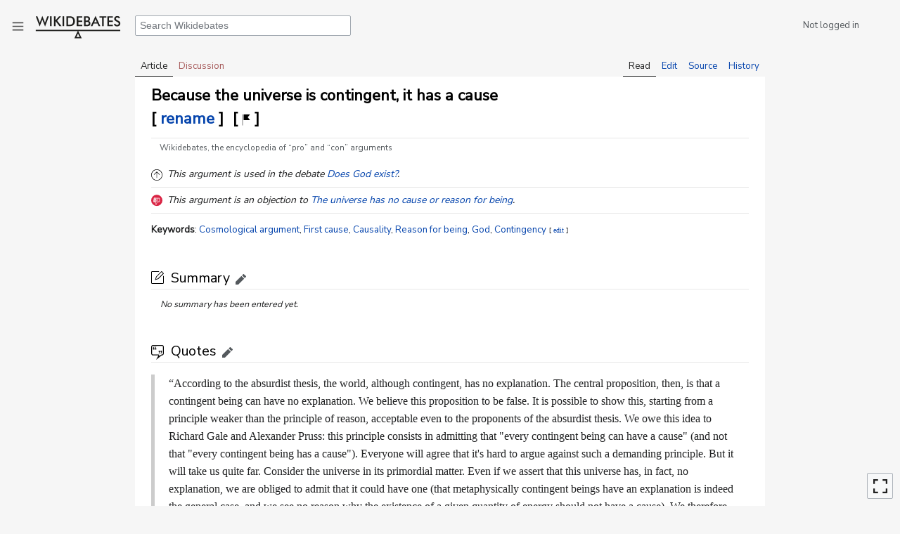

--- FILE ---
content_type: text/html; charset=UTF-8
request_url: https://en.wikidebates.org/wiki/Because_the_universe_is_contingent,_it_has_a_cause
body_size: 10518
content:

<!DOCTYPE html>
<html class="client-nojs" lang="en" dir="ltr">
<head>
<meta charset="UTF-8"/>
<title>Argument: Because the universe is contingent, it has a cause – Wikidebates, the encyclopedia of “pro” and “con” arguments</title>
<script>document.documentElement.className="client-js";RLCONF={"wgBreakFrames":!1,"wgSeparatorTransformTable":["",""],"wgDigitTransformTable":["",""],"wgDefaultDateFormat":"dmy","wgMonthNames":["","January","February","March","April","May","June","July","August","September","October","November","December"],"wgRequestId":"07a6fddb496a9d590adaf9e7","wgCSPNonce":!1,"wgCanonicalNamespace":"","wgCanonicalSpecialPageName":!1,"wgNamespaceNumber":0,"wgPageName":"Because_the_universe_is_contingent,_it_has_a_cause","wgTitle":"Because the universe is contingent, it has a cause","wgCurRevisionId":6406,"wgRevisionId":6406,"wgArticleId":583,"wgIsArticle":!0,"wgIsRedirect":!1,"wgAction":"view","wgUserName":null,"wgUserGroups":["*"],"wgCategories":["Arguments without summary","Arguments without reference","Arguments without justification","Arguments without objection","Arguments","Philosophy","Religion and Spirituality"],"wgPageContentLanguage":"en","wgPageContentModel":"wikitext",
"wgRelevantPageName":"Because_the_universe_is_contingent,_it_has_a_cause","wgRelevantArticleId":583,"wgIsProbablyEditable":!0,"wgRelevantPageIsProbablyEditable":!0,"wgRestrictionEdit":[],"wgRestrictionMove":[],"wgPageFormsTargetName":null,"wgPageFormsAutocompleteValues":[],"wgPageFormsAutocompleteOnAllChars":!1,"wgPageFormsFieldProperties":[],"wgPageFormsCargoFields":[],"wgPageFormsDependentFields":[],"wgPageFormsCalendarValues":[],"wgPageFormsCalendarParams":[],"wgPageFormsCalendarHTML":null,"wgPageFormsGridValues":[],"wgPageFormsGridParams":[],"wgPageFormsContLangYes":null,"wgPageFormsContLangNo":null,"wgPageFormsContLangMonths":[],"wgPageFormsHeightForMinimizingInstances":-1,"wgPageFormsShowOnSelect":[],"wgPageFormsScriptPath":"/w/extensions/PageForms","edgValues":null,"wgPageFormsEDSettings":null,"wgAmericanDates":!1,"wgMFDisplayWikibaseDescriptions":{"search":!1,"nearby":!1,"watchlist":!1,"tagline":!1},"wgMediaViewerOnClick":!0,
"wgMediaViewerEnabledByDefault":!0,"wgVisualEditor":{"pageLanguageCode":"en","pageLanguageDir":"ltr","pageVariantFallbacks":"en"},"srfFilteredConfig":null,"wgEditSubmitButtonLabelPublish":!1,"wgShortDesc":"Wikidebates, the encyclopedia of “pro” and “con” arguments"};RLSTATE={"site.styles":"ready","noscript":"ready","user.styles":"ready","user":"ready","user.options":"loading","oojs-ui-core.styles":"ready","oojs-ui.styles.indicators":"ready","mediawiki.widgets.styles":"ready","oojs-ui-core.icons":"ready","mediawiki.toc.styles":"ready","skins.vector.styles":"ready","mediawiki.ui.icon":"ready","skins.vector.icons":"ready","ext.smw.style":"ready","ext.smw.tooltip.styles":"ready","ext.visualEditor.desktopArticleTarget.noscript":"ready","ext.srf.styles":"ready","ext.DarkMode.styles":"ready"};RLPAGEMODULES=["oojs-ui.styles.icons-movement","ext.smw.style","ext.smw.tooltips","smw.entityexaminer","site","mediawiki.page.startup","mediawiki.page.ready","mediawiki.toc",
"skins.vector.js","mmv.head","mmv.bootstrap.autostart","ext.visualEditor.desktopArticleTarget.init","ext.visualEditor.targetLoader","ext.DarkMode","ext.shortDescription"];</script>
<script>(RLQ=window.RLQ||[]).push(function(){mw.loader.implement("user.options@1hzgi",function($,jQuery,require,module){/*@nomin*/mw.user.tokens.set({"patrolToken":"+\\","watchToken":"+\\","csrfToken":"+\\"});
});});</script>
<link rel="stylesheet" href="/w/load.php?lang=en&amp;modules=ext.DarkMode.styles%7Cext.smw.style%7Cext.smw.tooltip.styles%7Cext.srf.styles%7Cext.visualEditor.desktopArticleTarget.noscript%7Cmediawiki.toc.styles%7Cmediawiki.ui.icon%7Cmediawiki.widgets.styles%7Coojs-ui-core.icons%2Cstyles%7Coojs-ui.styles.indicators%7Cskins.vector.icons%2Cstyles&amp;only=styles&amp;skin=vector"/>
<script async="" src="/w/load.php?lang=en&amp;modules=startup&amp;only=scripts&amp;raw=1&amp;skin=vector"></script>
<style>#mw-indicator-mw-helplink {display:none;}</style>
<meta name="ResourceLoaderDynamicStyles" content=""/>
<link rel="stylesheet" href="/w/load.php?lang=en&amp;modules=site.styles&amp;only=styles&amp;skin=vector"/>
<meta name="generator" content="MediaWiki 1.35.14"/>
<meta name="description" content="Arguments for and against: Cosmological argument, First cause, Causality, Reason for being, God, Contingency. Criticisms and justifications, defenders and opponents."/>
<meta name="keywords" content="pros, cons, arguments, for, against, advantages, disavantages, criticisms, Cosmological argument, First cause, Causality, Reason for being, God, Contingency, Philosophy, Religion and Spirituality, debate, objection, claim, wiki, encyclopedia, opinion"/>
<link rel="alternate" type="application/rdf+xml" title="Because the universe is contingent, it has a cause" href="/w/index.php?title=Special:ExportRDF/Because_the_universe_is_contingent,_it_has_a_cause&amp;xmlmime=rdf"/>
<link rel="alternate" type="application/x-wiki" title="Edit" href="/w/index.php?title=Because_the_universe_is_contingent,_it_has_a_cause&amp;action=edit"/>
<link rel="edit" title="Edit" href="/w/index.php?title=Because_the_universe_is_contingent,_it_has_a_cause&amp;action=edit"/>
<link rel="apple-touch-icon" href="/w/resources/assets/apple-touch-icon.png"/>
<link rel="shortcut icon" href="/w/resources/assets/favicon.svg"/>
<link rel="search" type="application/opensearchdescription+xml" href="/w/opensearch_desc.php" title="Wikidebates (en)"/>
<link rel="EditURI" type="application/rsd+xml" href="https://en.wikidebates.org/w/api.php?action=rsd"/>
<link rel="license" href="/wiki/Wikidebates:Copyrights"/>
<link rel="alternate" href="https://de.wikidebates.org/" hreflang="de-de"/>
<link rel="alternate" href="https://es.wikidebates.org/" hreflang="es-es"/>
<link rel="alternate" href="https://fr.wikidebates.org/" hreflang="fr-fr"/>
<link rel="alternate" href="https://it.wikidebates.org/" hreflang="it-it"/>
<link rel="alternate" href="https://pt.wikidebates.org/" hreflang="pt-pt"/>
<meta property="og:title" content="Argument: Because the universe is contingent, it has a cause – Wikidebates, the encyclopedia of “pro” and “con” arguments"/>
<meta property="og:url" content="https://en.wikidebates.org/wiki/Because_the_universe_is_contingent,_it_has_a_cause"/>
<meta property="og:description" content="Arguments for and against: Cosmological argument, First cause, Causality, Reason for being, God, Contingency. Criticisms and justifications, defenders and opponents."/>
<meta property="og:image" content="https://en.wikidebates.org/w/resources/assets/logo-wikidebates-twitter.png"/>
<meta property="og:image:alt" content="Balance of reason weighing pros and cons"/>
<meta property="article:tag" content="pros, cons, arguments, for, against, advantages, disavantages, criticisms, Cosmological argument, First cause, Causality, Reason for being, God, Contingency, Philosophy, Religion and Spirituality, debate, objection, claim, wiki, encyclopedia, opinion"/>
<meta property="og:locale" content="en-us"/>
<meta property="article:modified_time" content="2024-04-22T19:07:10Z"/>
<meta property="article:published_time" content="2024-04-22T19:07:10Z"/>
<meta property="article:section" content="Argument"/>
<meta property="og:site_name" content="Wikidebates"/>
<meta property="og:type" content="article"/>
<meta property="twitter:site" content="@Wikidebats"/>
<meta property="twitter:title" content="Argument: Because the universe is contingent, it has a cause – Wikidebates, the encyclopedia of “pro” and “con” arguments"/>
<meta property="twitter:description" content="Arguments for and against: Cosmological argument, First cause, Causality, Reason for being, God, Contingency. Criticisms and justifications, defenders and opponents."/>
<meta property="twitter:image" content="https://en.wikidebates.org/w/resources/assets/logo-wikidebates-twitter.png"/>
<meta property="twitter:image:alt" content="Balance of reason weighing pros and cons"/>
<meta property="twitter:card" content="summary_large_image"/>
<script type="application/ld+json">{"@context":"http:\/\/schema.org","@type":"article","name":"Argument: Because the universe is contingent, it has a cause \u2013 Wikidebates, the encyclopedia of \u201cpro\u201d and \u201ccon\u201d arguments","headline":"Argument: Because the universe is contingent, it has a cause \u2013 Wikidebates, the encyclopedia of \u201cpro\u201d and \u201ccon\u201d arguments","mainEntityOfPage":"Because the universe is contingent, it has a cause","identifier":"https:\/\/en.wikidebates.org\/wiki\/Because_the_universe_is_contingent,_it_has_a_cause","url":"https:\/\/en.wikidebates.org\/wiki\/Because_the_universe_is_contingent,_it_has_a_cause","description":"Arguments for and against: Cosmological argument, First cause, Causality, Reason for being, God, Contingency. Criticisms and justifications, defenders and opponents.","keywords":"pros, cons, arguments, for, against, advantages, disavantages, criticisms, Cosmological argument, First cause, Causality, Reason for being, God, Contingency, Philosophy, Religion and Spirituality, debate, objection, claim, wiki, encyclopedia, opinion","dateModified":"2024-04-22T19:07:10Z","datePublished":"2024-04-22T19:07:10Z","articleSection":"Argument","image":{"@type":"ImageObject","url":"https:\/\/en.wikidebates.org\/w\/resources\/assets\/logo-Wikidebates.svg"},"author":{"@type":"Organization","name":"Wikidebates","url":"https:\/\/en.wikidebates.org","logo":{"@type":"ImageObject","url":"https:\/\/en.wikidebates.org\/w\/resources\/assets\/logo-Wikidebates.svg","caption":"Wikidebates"}},"publisher":{"@type":"Organization","name":"Wikidebates","url":"https:\/\/en.wikidebates.org","logo":{"@type":"ImageObject","url":"https:\/\/en.wikidebates.org\/w\/resources\/assets\/logo-Wikidebates.svg","caption":"Wikidebates"}},"potentialAction":{"@type":"SearchAction","target":"https:\/\/en.wikidebates.org\/w\/index.php?title=Special:Search&search={search_term}","query-input":"required name=search_term"}}</script>
<!--[if lt IE 9]><script src="/w/resources/lib/html5shiv/html5shiv.js"></script><![endif]-->
</head>
<body class="mediawiki ltr sitedir-ltr mw-hide-empty-elt ns-0 ns-subject mw-editable page-Because_the_universe_is_contingent_it_has_a_cause rootpage-Because_the_universe_is_contingent_it_has_a_cause skin-vector action-view minerva--history-page-action-enabled">

<div class="mw-page-container">
	<div class="mw-page-container-inner">

<div id="mw-page-base" class="mw-header-placeholder noprint"></div>

<input
	type="checkbox"
	id="mw-sidebar-checkbox"
	class="mw-checkbox-hack-checkbox"
	>

<div class="mw-workspace-container">
	<div class="mw-content-container">
<!-- Please do not use role attribute as CSS selector, it is deprecated. -->
<main id="content" class="mw-body" role="main">
	<a id="top"></a>
	<div id="siteNotice" class="mw-body-content"></div>
	<div class="mw-indicators mw-body-content">
	<div id="mw-indicator-smw-entity-examiner" class="mw-indicator"><div class="smw-entity-examiner smw-indicator-vertical-bar-loader" data-subject="Because_the_universe_is_contingent,_it_has_a_cause#0##" data-dir="ltr" data-uselang="" title="Running an examiner in the background"></div></div>
	</div>
	<h1 id="firstHeading" class="firstHeading" lang="en">Because the universe is contingent, it has a cause</h1>
	<div id="bodyContent" class="mw-body-content">
		<div id="siteSub" class="noprint">From Wikidebates</div>
		<div id="contentSub"></div>
		<div id="contentSub2"></div>
		
		<div id="jump-to-nav"></div>
		<a class="mw-jump-link" href="#mw-sidebar-button">Jump to navigation</a>
		<a class="mw-jump-link" href="#searchInput">Jump to search</a>
		<div id="mw-content-text" lang="en" dir="ltr" class="mw-content-ltr"><div class="mw-parser-output"><div id="barre-renommer" class="navigation-not-searchable">
<p>[ <a href="/wiki/Special:MovePage/Because_the_universe_is_contingent,_it_has_a_cause" title="Special:MovePage/Because the universe is contingent, it has a cause">rename</a> ]<span style="margin-left: 0.6em">[ <a href="/wiki/Special:FormEdit/Argument_banners/Because_the_universe_is_contingent,_it_has_a_cause" title="If this argument or its title is problematic, add a warning banner"><img alt="If this argument or its title is problematic, add a warning banner" src="/w/images/en/9/96/Warning-flag.svg" width="12" height="17" /></a> ]</span>
</p>
</div><div class="bandeau-en-tete searchaux" style="font-style: italic"><span style="margin-right: 0.5em"><img alt="Parent debate" src="/w/images/en/9/90/Parent.svg" width="16" height="16" class="noviewer" /></span>This argument is used in the debate <span class="hover-link" data-template="Argument map hover" data-parameter1="Does+God+exist%3F" data-parameter2="Because+the+universe+is+contingent%2C+it+has+a+cause" data-parameter3="debate" data-position=""><span><a href="/wiki/Does_God_exist%3F" title="Does God exist?">Does God exist?</a></span><span class="hover-content-wrapper"></span></span>.</div><div class="bandeau-en-tete searchaux" style="font-style: italic"><span style="margin-right: 0.5em"><img alt="Argument against" src="/w/images/en/d/d9/Con-argument.svg" width="16" height="17" /></span>This argument is an objection to <span class="hover-link" data-template="Argument map hover" data-parameter1="The+universe+has+no+cause+or+reason+for+being" data-parameter2="Because+the+universe+is+contingent%2C+it+has+a+cause" data-parameter3="argument" data-position=""><span><a href="/wiki/The_universe_has_no_cause_or_reason_for_being" title="The universe has no cause or reason for being">The universe has no cause or reason for being</a></span><span class="hover-content-wrapper"></span></span>.</div><script type="application/ld+json">{"@context": "http://schema.org", "@type": "BreadcrumbList", "itemListElement": [ {"@type": "ListItem", "position": 1, "item": {"@id": "https://en.wikidebates.org/wiki/Category:Debates", "name": "Debates"} }, {"@type": "ListItem", "position": 2, "item": {"@id": "https://en.wikidebates.org/wiki/Does_God_exist%3F", "name": "Does God exist?"} }, {"@type": "ListItem", "position": 3, "item": {"@id": "https://en.wikidebates.org/wiki/God_is_the_first_cause_of_the_universe", "name": "God is the first cause of the universe"} }, {"@type": "ListItem", "position": 4, "item": {"@id": "https://en.wikidebates.org/wiki/Because_the_universe_is_contingent,_it_has_a_cause", "name": "Because the universe is contingent, it has a cause"} } ]}</script><script type="application/ld+json">{"@context": "http://schema.org", "@type": "BreadcrumbList", "itemListElement": [ {"@type": "ListItem", "position": 1, "item": {"@id": "https://en.wikidebates.org/wiki/Category:Debates", "name": "Debates"} }, {"@type": "ListItem", "position": 2, "item": {"@id": "https://en.wikidebates.org/wiki/Does_God_exist%3F", "name": "Does God exist?"} }, {"@type": "ListItem", "position": 3, "item": {"@id": "https://en.wikidebates.org/wiki/God_is_the_first_cause_of_the_universe", "name": "God is the first cause of the universe"} }, {"@type": "ListItem", "position": 4, "item": {"@id": "https://en.wikidebates.org/wiki/The_universe_began_to_exist_with_the_Big_Bang", "name": "The universe began to exist with the Big Bang"} }, {"@type": "ListItem", "position": 5, "item": {"@id": "https://en.wikidebates.org/wiki/Because_the_universe_is_contingent,_it_has_a_cause", "name": "Because the universe is contingent, it has a cause"} } ]}</script><div style="font-size: 95%; margin-top: 1em;"><b>Keywords</b>: <a href="/wiki/Special:RunQuery/Nuage_de_recherche?Nuage_de_recherche%5Btype%5D=Arguments&amp;Nuage_de_recherche%5Bmots-cl%C3%A9s%5D=Cosmological%20argument&amp;_run=" title="Search for pages on this topic" target="_self">Cosmological argument</a>, <a href="/wiki/Special:RunQuery/Nuage_de_recherche?Nuage_de_recherche%5Btype%5D=Arguments&amp;Nuage_de_recherche%5Bmots-cl%C3%A9s%5D=First%20cause&amp;_run=" title="Search for pages on this topic" target="_self">First cause</a>, <a href="/wiki/Special:RunQuery/Nuage_de_recherche?Nuage_de_recherche%5Btype%5D=Arguments&amp;Nuage_de_recherche%5Bmots-cl%C3%A9s%5D=Causality&amp;_run=" title="Search for pages on this topic" target="_self">Causality</a>, <a href="/wiki/Special:RunQuery/Nuage_de_recherche?Nuage_de_recherche%5Btype%5D=Arguments&amp;Nuage_de_recherche%5Bmots-cl%C3%A9s%5D=Reason%20for%20being&amp;_run=" title="Search for pages on this topic" target="_self">Reason for being</a>, <a href="/wiki/Special:RunQuery/Nuage_de_recherche?Nuage_de_recherche%5Btype%5D=Arguments&amp;Nuage_de_recherche%5Bmots-cl%C3%A9s%5D=God&amp;_run=" title="Search for pages on this topic" target="_self">God</a>, <a href="/wiki/Special:RunQuery/Nuage_de_recherche?Nuage_de_recherche%5Btype%5D=Arguments&amp;Nuage_de_recherche%5Bmots-cl%C3%A9s%5D=Contingency&amp;_run=" title="Search for pages on this topic" target="_self">Contingency</a><span class="navigation-not-searchable" style="margin-left: 0.4em; font-size: x-small; font-weight: initial; font-family: &#39;Linux Libertine&#39;,&#39;Georgia&#39;,&#39;Times&#39;,serif; white-space: nowrap;">[ <a href="/wiki/Special:FormEdit/Argument_categories/Because_the_universe_is_contingent,_it_has_a_cause" title="Edit the thematic keywords describing this argument" target="_self">edit</a> ]</span><span style="display: none;">.</span></div>
<div style="display: none;"><div class="toc_niveau_1"><div id="toc" class="toc" role="navigation" aria-labelledby="mw-toc-heading"><input type="checkbox" role="button" id="toctogglecheckbox" class="toctogglecheckbox" style="display:none" /><div class="toctitle" lang="en" dir="ltr"><h2 id="mw-toc-heading">Contents</h2><span class="toctogglespan"><label class="toctogglelabel" for="toctogglecheckbox"></label></span></div>
<ul>
<li class="toclevel-1"><a href="#Summaryedit"><span class="tocnumber">1</span> <span class="toctext">Summary<span>edit</span></span></a></li>
<li class="toclevel-1"><a href="#Quotesedit"><span class="tocnumber">2</span> <span class="toctext">Quotes<span>edit</span></span></a></li>
<li class="toclevel-1"><a href="#Referencesedit"><span class="tocnumber">3</span> <span class="toctext">References<span>edit</span></span></a></li>
<li class="toclevel-1"><a href="#Justificationsedit"><span class="tocnumber">4</span> <span class="toctext">Justifications<span>edit</span></span></a></li>
<li class="toclevel-1"><a href="#Objectionsedit"><span class="tocnumber">5</span> <span class="toctext">Objections<span>edit</span></span></a></li>
<li class="toclevel-1"><a href="#Parent_debate"><span class="tocnumber">6</span> <span class="toctext">Parent debate</span></a></li>
</ul>
</div>
</div></div>
<h2 id="Summary" class="section-modifiable"><span class="mw-headline" id="Summaryedit"><span style="margin-right: 0.5em;"><img alt="Summary" src="/w/images/en/c/c6/Contributions.svg" width="18" height="22" /></span>Summary<span class="modifier-section navigation-not-searchable noprint"><a href="/wiki/Special:FormEdit/Summary/Because_the_universe_is_contingent,_it_has_a_cause" title="Edit argument summary" target="_self">edit</a></span></span></h2>
<div class="aucun-contenu navigation-not-searchable"><i>No summary has been entered yet.</i></div>
<h2 id="Quotes" class="section-modifiable"><span class="mw-headline" id="Quotesedit"><span style="margin-right: 0.5em;"><img alt="Quotations" src="/w/images/en/9/96/Quote.svg" width="18" height="21" /></span>Quotes<span class="modifier-section navigation-not-searchable noprint"><a href="/wiki/Special:FormEdit/Quotes/Because_the_universe_is_contingent,_it_has_a_cause" title="Edit argument quotes" target="_self">edit</a></span></span></h2>
<blockquote><p>“According to the absurdist thesis, the world, although contingent, has no explanation. The central proposition, then, is that a contingent being can have no explanation. We believe this proposition to be false. It is possible to show this, starting from a principle weaker than the principle of reason, acceptable even to the proponents of the absurdist thesis. We owe this idea to Richard Gale and Alexander Pruss: this principle consists in admitting that "every contingent being can have a cause" (and not that "every contingent being has a cause"). Everyone will agree that it's hard to argue against such a demanding principle. But it will take us quite far. Consider the universe in its primordial matter. Even if we assert that this universe has, in fact, no explanation, we are obliged to admit that it could have one (that metaphysically contingent beings have an explanation is indeed the general case, and we see no reason why the existence of a given quantity of energy should not have a cause). We therefore admit that it is logically possible for this being to have an explanatory cause. Now, we know that every effect makes its cause necessary (from the moment a singular event has a cause, we must recognize that it would have been impossible without it). We are therefore led to say that it is possible that the universe could not have existed without its cause. The standard rules of modal logic (S5 system) state that if a necessary fact is possible, it is real. So, if it's possible for a contingent fact to have an explanatory cause, it's possible that it necessarily needs this cause, and therefore it has a cause.”</p></blockquote>
  <div class="reference-citation">Frédéric Guillaud, <i>God exists</i>, p.187-188, Éditions du Cerf, Paris, 2013.</div><p><a href="/w/index.php?title=Template:Citation&amp;action=edit&amp;redlink=1" class="new" title="Template:Citation (page does not exist)">Template:Citation</a><a href="/w/index.php?title=Template:Citation&amp;action=edit&amp;redlink=1" class="new" title="Template:Citation (page does not exist)">Template:Citation</a>
</p><h2 id="References" class="section-modifiable"><span class="mw-headline" id="Referencesedit"><span style="margin-right: 0.5em; vertical-align: text-bottom;"><img alt="References" src="/w/images/en/f/f0/Bibliography.svg" width="16" height="21" /></span>References<span class="modifier-section navigation-not-searchable noprint"><a href="/wiki/Special:FormEdit/References/Because_the_universe_is_contingent,_it_has_a_cause" title="Edit the bibliographical, web or video references supporting the argument" target="_self">edit</a></span></span></h2>
  <div class="aucun-contenu navigation-not-searchable"><i>No references have been entered yet.</i></div>
  <h2 id="Pros" class="section-modifiable sub"><span class="mw-headline" id="Justificationsedit"><span style="margin-right: 0.5em; position: relative; bottom: 1px;"><img alt="Arguments for" src="/w/images/en/f/f4/Pro-arguments.svg" width="22" height="22" /></span>Justifications<span class="modifier-section navigation-not-searchable noprint"><a href="/wiki/Special:FormEdit/Justifications/Because_the_universe_is_contingent,_it_has_a_cause" title="Edit the list of arguments below" target="_self">edit</a></span></span></h2>
  <ul class="liste-arguments">
     <div class="aucun-contenu navigation-not-searchable"><i>No arguments have been entered yet.</i></div>
  </ul>
  <div class="bouton-ajouter navigation-not-searchable"><form action="/wiki/Special:RunQuery/New_argument_title" method="post" target="_self"><span aria-disabled="false" class="oo-ui-widget oo-ui-widget-enabled oo-ui-inputWidget oo-ui-buttonElement oo-ui-buttonElement-framed oo-ui-iconElement oo-ui-labelElement oo-ui-flaggedElement-progressive oo-ui-buttonInputWidget"><button type="submit" tabindex="0" aria-disabled="false" title="Add a justification to the argument: Because the universe is contingent, it has a cause" value="" class="oo-ui-inputWidget-input oo-ui-buttonElement-button"><span class="oo-ui-iconElement-icon oo-ui-icon-next oo-ui-image-progressive"></span><span class="oo-ui-labelElement-label">Add an argument</span><span class="oo-ui-indicatorElement-indicator oo-ui-indicatorElement-noIndicator oo-ui-image-progressive"></span></button></span><input type="hidden" value="Justification" name="New_argument_title[type]" /><input type="hidden" value="583" name="New_argument_title[ID]" /><input type="hidden" name="_run" /></form>
  </div>
  <h2 id="Cons" class="section-modifiable sub"><span class="mw-headline" id="Objectionsedit"><span style="margin-right: 0.5em; position: relative; bottom: 1px;"><img alt="Arguments against" src="/w/images/en/0/0f/Con-arguments.svg" width="22" height="22" /></span>Objections<span class="modifier-section navigation-not-searchable noprint"><a href="/wiki/Special:FormEdit/Objections/Because_the_universe_is_contingent,_it_has_a_cause" title="Edit the list of objections below" target="_self">edit</a></span></span></h2>
  <ul class="liste-arguments" style="list-style: none;">
     <div class="aucun-contenu navigation-not-searchable"><i>No objections have been entered yet.</i></div>
  </ul>
  <div class="bouton-ajouter navigation-not-searchable"><form action="/wiki/Special:RunQuery/New_argument_title" method="post" target="_self"><span aria-disabled="false" class="oo-ui-widget oo-ui-widget-enabled oo-ui-inputWidget oo-ui-buttonElement oo-ui-buttonElement-framed oo-ui-iconElement oo-ui-labelElement oo-ui-flaggedElement-progressive oo-ui-buttonInputWidget"><button type="submit" tabindex="0" aria-disabled="false" title="Add an objection to the argument: Because the universe is contingent, it has a cause" value="" class="oo-ui-inputWidget-input oo-ui-buttonElement-button"><span class="oo-ui-iconElement-icon oo-ui-icon-next oo-ui-image-progressive"></span><span class="oo-ui-labelElement-label">Add an objection</span><span class="oo-ui-indicatorElement-indicator oo-ui-indicatorElement-noIndicator oo-ui-image-progressive"></span></button></span><input type="hidden" value="Objection" name="New_argument_title[type]" /><input type="hidden" value="583" name="New_argument_title[ID]" /><input type="hidden" name="_run" /></form>
  </div><h2 id="Parent_debates"><span class="mw-headline" id="Parent_debate"><span style="margin-right: 0.45em; vertical-align: text-bottom;"><img alt="Parent debate" src="/w/images/en/9/90/Parent.svg" width="20" height="20" /></span>Parent debate</span></h2>
  <ul class="navigation-not-searchable">
    <li style="position: relative;">
      <span class="hover-link" data-template="Argument map hover" data-parameter1="Does+God+exist%3F" data-parameter2="Because+the+universe+is+contingent%2C+it+has+a+cause" data-parameter3="debate" data-position="hover-top"><span><a href="/wiki/Does_God_exist%3F" title="Does God exist?">Does God exist? </a></span><span class="hover-content-wrapper"></span></span>
    </li>
  </ul><script type="application/ld+json">{"@context": "http://schema.org", "@type": "BreadcrumbList", "itemListElement": [ {"@type": "ListItem", "position": 1, "item": {"@id": "https://en.wikidebates.org/wiki/Category:Arguments", "name": "Arguments"} }, {"@type": "ListItem", "position": 2, "item": {"@id": "https://en.wikidebates.org/wiki/Because_the_universe_is_contingent,_it_has_a_cause", "name": "Because the universe is contingent, it has a cause"} } ]}</script><div id="activer-pleinecran" class="bouton-vue"></div>
<!-- 
NewPP limit report
Cached time: 20251112201233
Cache expiry: 0
Dynamic content: true
Complications: [vary‐page‐id]
[SMW] In‐text annotation parser time: 0.002 seconds
CPU time usage: 0.088 seconds
Real time usage: 0.091 seconds
Preprocessor visited node count: 925/2000000
Post‐expand include size: 32108/20971520 bytes
Template argument size: 9055/20971520 bytes
Highest expansion depth: 11/80
Expensive parser function count: 0/198
Unstrip recursion depth: 0/20
Unstrip post‐expand size: 7357/5000000 bytes
ExtLoops count: 5
-->
<!--
Transclusion expansion time report (%,ms,calls,template)
100.00%   71.827      1 Template:Argument
100.00%   71.827      1 -total
 16.87%   12.120      6 Template:Tag_cloud_keyword
  2.90%    2.085      1 Template:Quote
  2.46%    1.769      1 Template:Parent_debate
  1.91%    1.373      2 Template:Breadcrumb_schema
  1.46%    1.048      1 Template:Argument_parent
  0.78%    0.562      3 Template:Argument_map
  0.63%    0.452      1 Template:TOC
  0.23%    0.164      2 Template:Citation
-->
</div></div><div class="printfooter">Retrieved from "<a dir="ltr" href="https://en.wikidebates.org/w/index.php?title=Because_the_universe_is_contingent,_it_has_a_cause&amp;oldid=6406">https://en.wikidebates.org/w/index.php?title=Because_the_universe_is_contingent,_it_has_a_cause&amp;oldid=6406</a>"</div>
		<div id="catlinks" class="catlinks" data-mw="interface"><div id="mw-normal-catlinks" class="mw-normal-catlinks"><a href="/wiki/Special:Categories" title="Special:Categories">Categories</a>: <ul><li><a href="/wiki/Category:Arguments" title="Category:Arguments">Arguments</a></li><li><a href="/wiki/Category:Philosophy" title="Category:Philosophy">Philosophy</a></li><li><a href="/wiki/Category:Religion_and_Spirituality" title="Category:Religion and Spirituality">Religion and Spirituality</a></li></ul></div><div id="mw-hidden-catlinks" class="mw-hidden-catlinks mw-hidden-cats-hidden">Hidden categories: <ul><li><a href="/wiki/Category:Arguments_without_summary" title="Category:Arguments without summary">Arguments without summary</a></li><li><a href="/wiki/Category:Arguments_without_reference" title="Category:Arguments without reference">Arguments without reference</a></li><li><a href="/wiki/Category:Arguments_without_justification" title="Category:Arguments without justification">Arguments without justification</a></li><li><a href="/wiki/Category:Arguments_without_objection" title="Category:Arguments without objection">Arguments without objection</a></li></ul></div></div>
	</div>
</main>

	</div> 
</div> 

<header class="mw-header">
	<label
		id="mw-sidebar-button"
		class="mw-checkbox-hack-button mw-ui-icon mw-ui-icon-element"
		for="mw-sidebar-checkbox"
		role="button"
		aria-controls="mw-panel"
		data-event-name="ui.sidebar"
		tabindex="0">
		Toggle sidebar
	</label>
	<div class="mw-workspace-container mw-sidebar-container">
		
<div id="mw-panel" class="mw-sidebar">
	<!-- Please do not use role attribute as CSS selector, it is deprecated. -->
<nav id="p-navigation" class="vector-menu vector-menu-portal portal portal-first" aria-labelledby="p-navigation-label" role="navigation" 
	 >
	<h3 id="p-navigation-label">
		<span>Navigation</span>
	</h3>
	<!-- Please do not use the .body class, it is deprecated. -->
	<div class="body vector-menu-content">
		<!-- Please do not use the .menu class, it is deprecated. -->
		<ul class="vector-menu-content-list"><li id="n-All-debates"><a href="/wiki/Category:Debates">All debates</a></li><li id="n-Random-debate"><a href="/wiki/Special:RandomInCategory/Debates">Random debate</a></li><li id="n-Creating-a-debate"><a href="/wiki/Help:Creating_a_debate">Creating a debate</a></li><li id="n-recentchanges"><a href="/wiki/Special:RecentChanges" title="A list of recent changes in the wiki [r]" accesskey="r">Recent changes</a></li></ul>
		
	</div>
</nav>


	<!-- Please do not use role attribute as CSS selector, it is deprecated. -->
<nav id="p-About" class="vector-menu vector-menu-portal portal" aria-labelledby="p-About-label" role="navigation" 
	 >
	<h3 id="p-About-label">
		<span>About</span>
	</h3>
	<!-- Please do not use the .body class, it is deprecated. -->
	<div class="body vector-menu-content">
		<!-- Please do not use the .menu class, it is deprecated. -->
		<ul class="vector-menu-content-list"><li id="n-About-Wikidebates"><a href="/wiki/Wikidebates:About">About Wikidebates</a></li><li id="n-Founding-Principles"><a href="/wiki/Wikidebates:Founding_Principles">Founding Principles</a></li><li id="n-Contact-us"><a href="/wiki/Special:Contact">Contact us</a></li></ul>
		
	</div>
</nav>

<!-- Please do not use role attribute as CSS selector, it is deprecated. -->
<nav id="p-Texts" class="vector-menu vector-menu-portal portal" aria-labelledby="p-Texts-label" role="navigation" 
	 >
	<h3 id="p-Texts-label">
		<span>Texts</span>
	</h3>
	<!-- Please do not use the .body class, it is deprecated. -->
	<div class="body vector-menu-content">
		<!-- Please do not use the .menu class, it is deprecated. -->
		<ul class="vector-menu-content-list"><li id="n-Democracy&#039;s-Missing-Link"><a href="/wiki/Wikidebates:Democracy%27s_Missing_Link">Democracy's Missing Link</a></li><li id="n-What-is-Methodical-Debate?"><a href="/wiki/Wikidebates:What_is_Methodical_Debate%3F">What is Methodical Debate?</a></li><li id="n-Beyond-Complexity"><a href="/wiki/Wikidebates:Beyond_Complexity">Beyond Complexity</a></li><li id="n-The-21st-Century-Agora"><a href="/wiki/Wikidebates:The_21st_Century_Agora">The 21st Century Agora</a></li></ul>
		
	</div>
</nav>

<!-- Please do not use role attribute as CSS selector, it is deprecated. -->
<nav id="p-tb" class="vector-menu vector-menu-portal portal" aria-labelledby="p-tb-label" role="navigation" 
	 >
	<h3 id="p-tb-label">
		<span>Tools</span>
	</h3>
	<!-- Please do not use the .body class, it is deprecated. -->
	<div class="body vector-menu-content">
		<!-- Please do not use the .menu class, it is deprecated. -->
		<ul class="vector-menu-content-list"><li id="t-whatlinkshere"><a href="/wiki/Special:WhatLinksHere/Because_the_universe_is_contingent,_it_has_a_cause" title="A list of all wiki pages that link here [j]" accesskey="j">What links here</a></li><li id="t-recentchangeslinked"><a href="/wiki/Special:RecentChangesLinked/Because_the_universe_is_contingent,_it_has_a_cause" rel="nofollow" title="Recent changes in pages linked from this page [k]" accesskey="k">Related changes</a></li><li id="t-specialpages"><a href="/wiki/Special:SpecialPages" title="A list of all special pages [q]" accesskey="q">Special pages</a></li><li id="t-print"><a href="javascript:print();" rel="alternate" title="Printable version of this page [p]" accesskey="p">Printable version</a></li><li id="t-permalink"><a href="/w/index.php?title=Because_the_universe_is_contingent,_it_has_a_cause&amp;oldid=6406" title="Permanent link to this revision of the page">Permanent link</a></li><li id="t-info"><a href="/w/index.php?title=Because_the_universe_is_contingent,_it_has_a_cause&amp;action=info" title="More information about this page">Page information</a></li><li id="t-smwbrowselink"><a href="/wiki/Special:Browse/:Because-5Fthe-5Funiverse-5Fis-5Fcontingent,-5Fit-5Fhas-5Fa-5Fcause" icon="database" rel="search">Browse properties</a></li></ul>
		
	</div>
</nav>


	
</div>

	</div>
	<a href="/wiki/Wikidebates:Main_Page" class="mw-logo">
		<img class="mw-logo-icon" src="/w/resources/assets/logo-Wikidebates.svg" alt=""
			aria-hidden="true" height="50" width="50">
		<span class="mw-logo-container">
			<img class="mw-logo-wordmark" alt="Wikidebates"
				src="" width="" height="36">
		</span>
	</a>
</header>

<div id="mw-navigation">
	<h2>Navigation menu</h2>
	<div id="mw-head">
		<!-- Please do not use role attribute as CSS selector, it is deprecated. -->
<nav id="p-personal" class="vector-menu" aria-labelledby="p-personal-label" role="navigation" 
	 >
	<h3 id="p-personal-label">
		<span>Personal tools</span>
	</h3>
	<!-- Please do not use the .body class, it is deprecated. -->
	<div class="body vector-menu-content">
		<!-- Please do not use the .menu class, it is deprecated. -->
		<ul class="vector-menu-content-list"><li id="pt-anonuserpage">Not logged in</li><li id="pt-anontalk"><a href="/wiki/Special:MyTalk" title="Discussion about edits from this IP address [n]" accesskey="n">Talk</a></li><li id="pt-darkmode-toggle"><a href="#" class="darkmode-link">Dark mode</a></li><li id="pt-anoncontribs"><a href="/wiki/Special:MyContributions" title="A list of edits made from this IP address [y]" accesskey="y">Contributions</a></li><li id="pt-createaccount"><a href="/w/index.php?title=Special:CreateAccount&amp;returnto=Because+the+universe+is+contingent%2C+it+has+a+cause" title="You are encouraged to create an account and log in; however, it is not mandatory">Create account</a></li><li id="pt-login"><a href="/w/index.php?title=Special:UserLogin&amp;returnto=Because+the+universe+is+contingent%2C+it+has+a+cause" title="You are encouraged to log in; however, it is not mandatory [o]" accesskey="o">Log in</a></li></ul>
		
	</div>
</nav>


		<div class="mw-content-container mw-article-toolbar-container">
			<div id="left-navigation">
				<!-- Please do not use role attribute as CSS selector, it is deprecated. -->
<nav id="p-namespaces" class="vector-menu vector-menu-tabs vectorTabs" aria-labelledby="p-namespaces-label" role="navigation" 
	 >
	<h3 id="p-namespaces-label">
		<span>Namespaces</span>
	</h3>
	<!-- Please do not use the .body class, it is deprecated. -->
	<div class="body vector-menu-content">
		<!-- Please do not use the .menu class, it is deprecated. -->
		<ul class="vector-menu-content-list"><li id="ca-nstab-main" class="selected"><a href="/wiki/Because_the_universe_is_contingent,_it_has_a_cause" title="View the content article [c]" accesskey="c">Article</a></li><li id="ca-talk" class="new"><a href="/w/index.php?title=Talk:Because_the_universe_is_contingent,_it_has_a_cause&amp;action=edit&amp;redlink=1" rel="discussion" title="Discussion about the article (page does not exist) [t]" accesskey="t">Discussion</a></li></ul>
		
	</div>
</nav>


				<!-- Please do not use role attribute as CSS selector, it is deprecated. -->
<nav id="p-variants" class="vector-menu-empty emptyPortlet vector-menu vector-menu-dropdown vectorMenu" aria-labelledby="p-variants-label" role="navigation" 
	 >
	<input type="checkbox" class="vector-menu-checkbox vectorMenuCheckbox" aria-labelledby="p-variants-label" />
	<h3 id="p-variants-label">
		<span>Variants</span>
	</h3>
	<!-- Please do not use the .body class, it is deprecated. -->
	<div class="body vector-menu-content">
		<!-- Please do not use the .menu class, it is deprecated. -->
		<ul class="menu vector-menu-content-list"></ul>
		
	</div>
</nav>


			</div>
			<div id="right-navigation">
				<!-- Please do not use role attribute as CSS selector, it is deprecated. -->
<nav id="p-views" class="vector-menu vector-menu-tabs vectorTabs" aria-labelledby="p-views-label" role="navigation" 
	 >
	<h3 id="p-views-label">
		<span>Views</span>
	</h3>
	<!-- Please do not use the .body class, it is deprecated. -->
	<div class="body vector-menu-content">
		<!-- Please do not use the .menu class, it is deprecated. -->
		<ul class="vector-menu-content-list"><li id="ca-view" class="collapsible selected"><a href="/wiki/Because_the_universe_is_contingent,_it_has_a_cause">Read</a></li><li id="ca-formedit" class="collapsible"><a href="/w/index.php?title=Because_the_universe_is_contingent,_it_has_a_cause&amp;action=formedit" title="Edit this page with a form [&amp;]" accesskey="&amp;">Edit</a></li><li id="ca-edit" class="collapsible"><a href="/w/index.php?title=Because_the_universe_is_contingent,_it_has_a_cause&amp;action=edit" title="Edit this page [e]" accesskey="e">Source</a></li><li id="ca-history" class="collapsible"><a href="/w/index.php?title=Because_the_universe_is_contingent,_it_has_a_cause&amp;action=history" title="Past revisions of this page [h]" accesskey="h">History</a></li></ul>
		
	</div>
</nav>


				<!-- Please do not use role attribute as CSS selector, it is deprecated. -->
<nav id="p-cactions" class="vector-menu-empty emptyPortlet vector-menu vector-menu-dropdown vectorMenu" aria-labelledby="p-cactions-label" role="navigation" 
	 >
	<input type="checkbox" class="vector-menu-checkbox vectorMenuCheckbox" aria-labelledby="p-cactions-label" />
	<h3 id="p-cactions-label">
		<span>More</span>
	</h3>
	<!-- Please do not use the .body class, it is deprecated. -->
	<div class="body vector-menu-content">
		<!-- Please do not use the .menu class, it is deprecated. -->
		<ul class="menu vector-menu-content-list"></ul>
		
	</div>
</nav>


				<div id="p-search" role="search">
	<h3 >
		<label for="searchInput">Search</label>
	</h3>
	<form action="/w/index.php" id="searchform">
		<div id="simpleSearch">
			<input type="search" name="search" placeholder="Search Wikidebates" title="Search Wikidebates [f]" accesskey="f" id="searchInput"/>
			<input type="hidden" name="title" value="Special:Search">
			<input type="submit" name="fulltext" value="Search" title="Search the pages for this text" id="mw-searchButton" class="searchButton mw-fallbackSearchButton"/>
			<input type="submit" name="go" value="Go" title="Go to a page with this exact name if it exists" id="searchButton" class="searchButton"/>
		</div>
	</form>
</div>

			</div>
		</div>
	</div>
</div>

<div class="mw-workspace-container mw-footer-container">
	<div class="mw-content-container">
		
<footer id="footer" class="mw-footer" role="contentinfo" >
	<ul id="footer-info" >
		<li id="footer-info-lastmod"> This page was last edited on 22 April 2024, at 19:07.</li>
		<li id="footer-info-viewcount">This page has been accessed 1,475 times.</li>
		<li id="footer-info-copyright">Wikidebates is an encyclopedia of debates and arguments under <a href="/wiki/Wikidebates:Copyrights" title="Wikidebates:Copyrights">Creative Commons BY-SA 4.0</a>.</li>
	</ul>
	<ul id="footer-places" >
		<li id="footer-places-privacy"><a href="/wiki/Wikidebates:Privacy_policy" title="Wikidebates:Privacy policy">Privacy policy</a></li>
		<li id="footer-places-about"><a href="/wiki/Wikidebates:About" title="Wikidebates:About">About Wikidebates</a></li>
		<li id="footer-places-disclaimer"><a href="/wiki/Wikidebates:General_disclaimer" title="Wikidebates:General disclaimer">Disclaimers</a></li>
		<li id="footer-places-mobileview"><a href="https://en.wikidebates.org/w/index.php?title=Because_the_universe_is_contingent,_it_has_a_cause&amp;mobileaction=toggle_view_mobile" class="noprint stopMobileRedirectToggle">Mobile view</a></li>
		<li id="footer-places-contact"><a href="https://en.wikidebates.org/wiki/Special:Contact">Contact</a></li>
	</ul>
	<ul id="footer-icons" class="noprint">
		<li id="footer-copyrightico"><a href="https://en.wikidebats.org/wiki/Wikidebates:Copyrights" target="_blank"><img src="/w/resources/assets/licenses/cc-by-sa.svg" alt="Creative Commons BY-SA 4.0" width="88" height="31" loading="lazy"/></a></li>
		<li id="footer-poweredbyico"><a href="https://www.mediawiki.org/" target="_blank"><img src="/w/resources/assets/poweredby_mediawiki_88x31.png" alt="Powered by MediaWiki" srcset="/w/resources/assets/poweredby_mediawiki_132x47.png 1.5x, /w/resources/assets/poweredby_mediawiki_176x62.png 2x" width="88" height="31" loading="lazy"/></a><a href="https://www.semantic-mediawiki.org/wiki/Semantic_MediaWiki" target="_blank"><img src="/w/extensions/SemanticMediaWiki/res/smw/logo_footer.png" alt="Powered by Semantic MediaWiki" class="smw-footer" width="88" height="31" loading="lazy"/></a></li>
	</ul>
	<div style="clear: both;"></div>
</footer>

	</div>
</div>
	</div> 
</div> 


<script>(RLQ=window.RLQ||[]).push(function(){mw.config.set({"wgPageParseReport":{"smw":{"limitreport-intext-parsertime":0.002},"limitreport":{"cputime":"0.088","walltime":"0.091","ppvisitednodes":{"value":925,"limit":2000000},"postexpandincludesize":{"value":32108,"limit":20971520},"templateargumentsize":{"value":9055,"limit":20971520},"expansiondepth":{"value":11,"limit":80},"expensivefunctioncount":{"value":0,"limit":198},"unstrip-depth":{"value":0,"limit":20},"unstrip-size":{"value":7357,"limit":5000000},"timingprofile":["100.00%   71.827      1 Template:Argument","100.00%   71.827      1 -total"," 16.87%   12.120      6 Template:Tag_cloud_keyword","  2.90%    2.085      1 Template:Quote","  2.46%    1.769      1 Template:Parent_debate","  1.91%    1.373      2 Template:Breadcrumb_schema","  1.46%    1.048      1 Template:Argument_parent","  0.78%    0.562      3 Template:Argument_map","  0.63%    0.452      1 Template:TOC","  0.23%    0.164      2 Template:Citation"]},"loops":{"limitreport-count-unlimited":[5]},"cachereport":{"timestamp":"20251112201233","ttl":0,"transientcontent":true}}});});</script>
<script>
  (function(i,s,o,g,r,a,m){i['GoogleAnalyticsObject']=r;i[r]=i[r]||function(){
  (i[r].q=i[r].q||[]).push(arguments)},i[r].l=1*new Date();a=s.createElement(o),
  m=s.getElementsByTagName(o)[0];a.async=1;a.src=g;m.parentNode.insertBefore(a,m)
  })(window,document,'script','//www.google-analytics.com/analytics.js','ga');

  ga('create', 'UA-89254045-1', 'auto');
  ga('send', 'pageview');

</script>

<script>(RLQ=window.RLQ||[]).push(function(){mw.config.set({"wgBackendResponseTime":261});});</script><script defer src="https://static.cloudflareinsights.com/beacon.min.js/vcd15cbe7772f49c399c6a5babf22c1241717689176015" integrity="sha512-ZpsOmlRQV6y907TI0dKBHq9Md29nnaEIPlkf84rnaERnq6zvWvPUqr2ft8M1aS28oN72PdrCzSjY4U6VaAw1EQ==" data-cf-beacon='{"version":"2024.11.0","token":"8d29b0ba3f634e3ca65b5a353e2ea67e","r":1,"server_timing":{"name":{"cfCacheStatus":true,"cfEdge":true,"cfExtPri":true,"cfL4":true,"cfOrigin":true,"cfSpeedBrain":true},"location_startswith":null}}' crossorigin="anonymous"></script>
</body><!-- Cached/compressed 20251112201233 -->
</html>


--- FILE ---
content_type: text/css; charset=utf-8
request_url: https://en.wikidebates.org/w/load.php?lang=en&modules=site.styles&only=styles&skin=vector
body_size: 8804
content:
@import url(https://fonts.googleapis.com/css2?family=Nunito+Sans&display=swap);body,.mw-body h1,.mw-body-content h1,.mw-body-content h2{font-family:'Nunito Sans',sans-serif}.colonnes{display:flex;width:100%;margin:1em 0;gap:1rem}.colonne-gauche,.colonne-droite{margin-top:1.5em;flex:1;display:flex;flex-direction:column}.colonnes-3{width:32%;padding:0 2% 0 0}@media screen and (max-width:600px){.colonne-gauche{width:100%}.colonne-droite{width:100%}}.bandeau{text-align:left;margin:12px 1.5% 12px;border-style:solid;border-width:0 0 0 10px;padding:2px 10px;border-color:#77ccff;background-color:#f9f9f9;font-size:90%}.bandeau-orange{border-color:#ff8822 !important;background-color:#ffeeddc7}.bandeau-rouge{border-color:#aa0044;background-color:#ffcccc}.bandeau-vert{border-color:#02a68f}.bandeau table{background-color:transparent }.bandeau-icone{vertical-align:middle;text-align:center;min-width:45px;padding-right:10px}.bandeau-titre{font-size:1em;line-height:1.4em;margin-bottom:0.5em}div.bandeau-section{position:relative;display:block;margin:0.5em;font-size:90%;border-style:solid;border-width:1px 0;padding:2px 0 2px 0px;text-align:left;border-color:#e7e7e7;background-color:#fdfdfd}div.bandeau-section table{margin:-2px 0 -2px 0}.bandeau-avertissement{display:inline-flex;margin:0 0 .4em 0;font-size:95%;overflow:hidden;border-style:solid;border-width:1px 0;padding:1px 0.25em 1px 6px;text-align:left;font-family:'Linux Libertine','Georgia','Times',serif;border-color:#ff8822;background-color:#ffeeddc7}.bandeau-{border-color:#ff8822;background-color:#fbfbfb}.bandeau-avertissement a{display:contents}.boite-info{background-color:#f8f9fc;padding:1em 1.5em;overflow-wrap:break-word;overflow:hidden}body.action-view.page-Wikidébats_Accueil #firstHeading,body.action-view.page-Wikidebates_Main_Page #firstHeading{position:absolute;top:-5000px}.page-Wikidébats_Accueil #contentSub,.page-Wikidebates_Main_Page #contentSub{margin:-0.5em 0 1em 0em}.bienvenue-accueil{margin-bottom:0.25em}.portail-gauche{display:flex;flex-direction:column;width:50%;float:left}.portail-droite{display:flex;flex-direction:column;width:47%;float:right}.portail-gauche ul{margin-top:0}.cadre-accueil{margin:0em 1em 1em 0.5em}.encadre-accueil{margin-top:0.75em}.bloc-accueil{margin-top:0.5em;padding:0 0.5em}.bandeau-section.portail-debats{margin-top:0.75em}.page-Wikidébats_Bistro #ca-talk{display:none}.ns-0 .contenu-argument-pour,.ns-0 .contenu-argument-contre{margin:0.5em 0 2.5em -0.75em;padding-left:30px}.ns-3100 .contenu-argument-pour,.ns-3100 .contenu-argument-contre{margin:0 !important;padding-left:30px}.contenu-argument-pour{border-left:1px solid #4dc2b1}.contenu-argument-contre{border-left:1px solid #e98495}.contenu-argument{margin-top:1em}.bouton-ajouter{margin-top:2.25em !important}.bouton-ajouter .oo-ui-buttonElement-framed.oo-ui-widget-enabled.oo-ui-flaggedElement-progressive > .oo-ui-buttonElement-button{color:#202122}.bouton-ajouter .oo-ui-image-progressive.oo-ui-icon-next,.mw-ui-icon-next-progressive::before{background-image:linear-gradient(transparent,transparent),url("data:image/svg+xml,%3Csvg xmlns=%22http://www.w3.org/2000/svg%22 width=%2220%22 height=%2220%22 viewBox=%220 0 20 20%22%3E%3Ctitle%3Eadd%3C/title%3E%3Cpath d=%22M11 9V4H9v5H4v2h5v5h2v-5h5V9z%22/%3E%3C/svg%3E")}.oo-ui-buttonElement-framed.oo-ui-iconElement.oo-ui-labelElement > .oo-ui-buttonElement-button > .oo-ui-iconElement-icon,.oo-ui-buttonElement-framed.oo-ui-iconElement.oo-ui-indicatorElement > .oo-ui-buttonElement-button > .oo-ui-iconElement-icon{min-width:15px}.aucun-contenu{margin:0.85em 0 0 1em;font-size:90%}.liste-arguments .aucun-contenu{margin-top:2em;margin-bottom:-1em}.modifier-section a,.modifier-rubrique a,.modifier-argument a{display:inline-block !important;white-space:nowrap;width:22px;height:22px;vertical-align:middle;background-image:linear-gradient(transparent,transparent),url(https://en.wikidebates.org/w/images/fr/b/ba/Modifier.svg);background-repeat:no-repeat;background-position:center;background-size:15px 15px;cursor:pointer;font-size:0}.modifier-section,.modifier-argument,.modifier-rubrique{padding-left:4px}#bouton-modifier-categories{padding-left:0}.modifier-section a:active,.modifier-rubrique a:active,.modifier-argument a:active{outline:2px solid #3366cc}.modifier-section a:hover,.modifier-rubrique a:hover,.modifier-argument a:hover{transform:scale(1.03)}.modifier-argument a:focus{background-color:#e5e5e5;padding:1px}#bouton-modifier-interlangue.modifier-rubrique a{background-size:11px 11px;padding-left:0}#bouton-modifier-categories a{padding-left:0}.ns-0 .argument-expandable-title:not(.expanded) .modifier-argument{display:none}.argument-expandable-title{position:relative}.modifier-dropdown{display:block;position:absolute;top:100%;right:0;background-color:#fff;border:1px solid #ccc;padding:4px 5px;margin-top:1px;box-shadow:0 2px 5px rgba(0,0,0,0.15);z-index:1000;border-radius:4px;min-width:166px}.modifier-dropdown span{display:block;margin:3px 0}.modifier-dropdown a{display:block;padding:6px 10px;text-decoration:none;transition:background-color 0.2s,color 0.2s;font-weight:normal;font-size:14px}img.picto-dropdown{max-width:14px;max-height:17px;margin-right:10px;vertical-align:middle;opacity:0.75}.titre-sous-arguments{font-size:105%;font-weight:bold;margin-top:1.25em;margin-bottom:0.5em}.titre-colonne{font-size:110%;margin:1em 0 -0.5em 0}.pictogramme{margin:0 0.6em 0 0.25em;position:relative;bottom:1px}.aucune-reference{margin:0.25em 0.5em 0 0.5em;font-size:90%}.bandeau-en-tete{padding-bottom:.5em;margin-bottom:.5em;margin-top:0;background:white;border-bottom:1px #e7e7e7 solid}blockquote{quotes:"" "";padding-left:20px;padding-right:8px;border-style:solid;border-color:#ccc;border-width:0;border-left-width:5px;font-family:'Linux Libertine','Georgia','Times',serif;font-size:1.15em;margin:1em 0}blockquote .bandeau-avertissement{font-size:82% !important}.reference-citation{text-align:right;font-family:'Linux Libertine','Georgia','Times',serif}.masquer-externe a.external.text{background:none;padding-right:0}.bouton-ajouter-reference{margin-top:0.25em}.contenu-argument.premier-niveau blockquote:first-child{margin-top:-0.5em}.page-detaillee{margin:0.75em 0 1em 0.4em;padding:2px 0.25em 2px 0px;font-size:80%;border-style:solid;border-width:1px 0;border-color:#e7e7e7}.argument-vide{font-size:90%}.quotes-expandable-button{cursor:pointer;color:#36c;margin-top:0.25em;font-size:95%}.quotes-content-drop.show{display:inline}.more-content-button{cursor:pointer;color:#36c;margin-top:0.5em;font-size:95%}.more-content-drop.show{display:inline}.liste-arguments .argument-expandable-title{margin-top:2em;font-weight:bold;color:inherit;cursor:pointer;display:inline-block}.liste-arguments .argument-expandable-title.level-1{font-size:120%}.liste-arguments .argument-expandable-title.level-sup{font-size:100%}.argument-expandable-title::before{background:linear-gradient(transparent,transparent),url(//fr.wikidebates.org/w/images/fr/3/38/Expand.svg) no-repeat scroll left center transparent;content:'';display:inline-block;height:10px;cursor:pointer;opacity:0.95}.argument-expandable-title.level-1::before{background-size:13px;width:22px}.argument-expandable-title.level-sup::before{background-size:11px;width:18px}.argument-expandable-title.expanded::before{transform:scaleY(-1)}.argument-expandable-title.open{color:#202122b2}.argument-expandable-title:hover{text-decoration:underline}.argument-content-wrapper{margin:0 18px}.aucun-argument{margin:2.25em 0.25em 0 1em;font-size:90%}.ns-3100 .aucun-argument{margin-bottom:1.5em}.ns-3100 .argument-content-wrapper{margin-top:1em !important}.colonnes.inline .colonne-gauche,.colonnes.inline .colonne-droite{width:100%}.colonnes.inline{display:inline-block;margin-bottom:0}.NavFramex{padding:0.25em 0.5em 0.5em 0.75em;flex:1;display:flex;flex-direction:column}.NavHead{font-size:101%;padding-bottom:0.25em}.NavContent{flex:1}.resume .thumb.tright{float:none;margin:0.5em 0}.titre-references{margin-top:0 !important}.contenu-references{margin:1em 0 0 1.5em}.gallery.mw-gallery-traditional{margin-top:1em}div.floatleft{margin-bottom:0}.hover-content-wrapper{position:absolute;background-color:#fff;padding:.25em .5em .25em .75em;text-align:initial;word-break:break-word;overflow-y:auto;border:2px solid #ebebeb;border-radius:calc(.3em - 1px);display:none;z-index:2;overflow:visible;font-style:normal;font-size:90%;box-shadow:0 15px 45px -10px rgba(0,0,0,0.3)}.hover-content-wrapper.show{display:flex}li .hover-content-wrapper{margin-left:-1em}.bandeau-section .hover-content-wrapper{right:0}.hover-top{bottom:100%}.popup-placeholder{position:absolute;top:100%;right:0;width:max-content;max-width:43vw;background-color:#fff;padding:.5em .8em;text-align:initial;word-break:break-word;overflow-y:auto;border:1px solid #ebebeb;border-radius:calc(0.25em);-webkit-box-shadow:0 0 10px 4px rgba(0,0,0,0.27);box-shadow:0 0 10px 4px rgba(0,0,0,0.27);display:none;z-index:2;overflow:visible;font-style:normal;font-size:100%}.popup-placeholder.show{display:flex}.bouton-renommer{margin:-1em 0 1em 0}.select2-match-entire{font-weight:normal}.interwikiextract br{display:none}#fil-ariane{width:100%;padding:1em 2em 1em 12em;box-shadow:0 5px 6px 0 rgba(32,33,36,0.28);background:#ffffff url(/w/images/fr/f/fc/Logo-Wikidebats.svg) no-repeat 2em center / 122px}.fil-ariane{float:right;position:relative}#fil-ariane .mw-parser-output{padding-right:14em}.lien-ariane{cursor:pointer;color:#0645ad}.lien-ariane:hover{text-decoration:underline}.titre-ariane a{color:#000}.titre-argument-carte{margin-top:0.1em;cursor:pointer;color:#0645ad;text-indent:19px;font-size:95%}.visited{color:#636}.titre-argument-carte:hover{text-decoration:underline}.resume-modifications{font-size:95%;display:inline;margin-right:1em;color:#3366cc;cursor:pointer}.resume-modifications:hover{text-decoration:underline}.mw-special-FormEdit .editOptions .oo-ui-labelElement-label{font-weight:bold}ul.liste-arguments{list-style:none;margin:-1em 0 0 0}.latest-changes-button.mw-ui-button{max-width:none}.question-FAQ{font-size:84%;line-height:1.2em;margin:0 0 1.5em 1em;color:#54595d;width:auto}.barre-arborescence{font-size:95%;line-height:1.2em;color:#54595d;margin-bottom:1em;width:auto}.entete-utilisateur{font-size:x-small;margin-top:-1em}.bouton-selectionne .oo-ui-buttonElement-button{border:3px solid !important}.bouton-non-selectionne .oo-ui-buttonElement-button{padding:0.546875em 1em !important;border:1px solid #36c !important;background-color:#36c !important;color:#fff !important;font-weight:bold !important;cursor:pointer}.oo-ui-widget.oo-ui-widget-enabled.oo-ui-inputWidget.oo-ui-buttonElement.oo-ui-buttonElement-framed.oo-ui-iconElement.oo-ui-labelElement.oo-ui-flaggedElement-progressive.oo-ui-buttonInputWidget{margin-bottom:0.25em}.ns-3100 .autoevaluation td:nth-child(2){min-width:315px}.jqplot-target{color:#000}.jqplot-data-label::after{content:" %"}.ns-3100 ul.autoevaluation{list-style:none;margin-left:0}.aa-en-tete-aide-largeur{margin-left:10px}.aa-en-tete-aide-droite{float:right;margin:6px}.aa-en-tete-aide-ariane{margin-left:10px}table.formtable th{vertical-align:middle}#pfForm textarea{font-family:sans-serif;font-size:1em;line-height:1.5em}#pfForm .createboxInput{width:-moz-available !important;width:-webkit-fill-available;min-height:2.5em}#pfForm .mandatoryField{width:-moz-available !important;width:-webkit-fill-available;min-height:2.5em}#pfForm input[type="checkbox"]{margin-right:0;margin-left:0.5em}.checkboxLabel{font-size:0.875em;white-space:nowrap}li.select2-search-choice{font-size:0.875em}.champ-texte-formulaire{font-family:serif !important;font-size:100% !important;line-height:1.5}.multipleTemplateInstance{background-color:#f6f6f6;height:unset !important}td.instanceRemove,td.instanceAddAbove{opacity:100}.tippy-tooltip.light-border-theme{max-width:600px !important}.tippy-content-container{max-height:none !important}.tippy-header{display:none}.logo-aide-parametre{background-image:url([data-uri]);background-position:right;background-repeat:no-repeat;background-size:12px;padding-right:17px}.logo-aide{margin-left:0.25em;position:relative;bottom:1px}.champ-requis{background-image:url(//fr.wikidebates.org/w/images/fr/a/a9/Champ-requis.svg);background-repeat:no-repeat;background-position:5px;background-size:13px;padding-right:20px}#form_error_header{margin:1em 0 -0.85em 0 !important}#wpSummary{max-width:none !important}.page-Spécial_RunQuery_Nouveau_titre_d_argument .pf-runquery-formcontent,.page-Special_RunQuery_New_argument_title .pf-runquery-formcontent{display:none}.page-Spécial_RunQuery_Nouveau_titre_d_argument #ooui-1,.page-Special_RunQuery_New_argument_title #ooui-1{display:none}div.pfPageNameWithoutNamespace{width:700px}.action-edit #contentSub,.action-formedit #contentSub{display:none}.mw-abusefilter-diff-context,.mw-abusefilter-diff-multiline td{word-wrap:break-word;max-width:40em}.mwe-pt-snippet{display:none}.ve-ui-mwTemplatePage-description-extra{display:none}.fr-collapsible{margin:2em 0}.fr-collapsible-toggle{background:linear-gradient(transparent,transparent),url(//fr.wikidebates.org/w/images/fr/2/2d/Collapse.svg) no-repeat scroll left center transparent;padding:0 0 0 18px !important;background-size:13px;opacity:0.95;cursor:pointer;border-bottom:dotted 0px !important}.fr-collapsible-toggle-collapsed{background:linear-gradient(transparent,transparent),url(//fr.wikidebates.org/w/images/fr/3/38/Expand.svg) no-repeat scroll left center transparent;background-size:13px;opacity:0.95}.fr-collapsible-toggle .mw-headline-anchor{margin-left:-35px}.fr-collapsible-toggle,.fr-collapsible-toggle-keyboard{outline:0 none}.fr-collapsible-toggle:focus,.fr-collapsible-toggle-keyboard:focus,.fr-collapsible-toggle:hover,.fr-collapsible-toggle-keyboard:hover{text-decoration:underline}.fr-collapsible span.up,.fr-collapsible span.down{color:#0645AD}.fr-collapsible-toggle-expanded span.up{display:none }.fr-collapsible-toggle-collapsed span.down{display:none }.fr-collapsible-group-toogle-all{font-size:12px;font-weight:normal}.fr-collapsible-content{margin:0 18px;display:none}.encadre-section-deroulante{border:1px solid #aaa;border-radius:5px;margin:0 18px;padding:5px 10px}.ns-0 h3.fr-collapsible{margin-bottom:1.5em !important}.rt-tooltip{position:absolute;z-index:100;max-width:350px;background:#fff;color:#222;font-size:13px;line-height:1.5em;border:1px solid #c8ccd1;border-radius:3px;box-shadow:0 15px 45px -10px rgba(0,0,0,0.3);overflow-wrap:break-word}.rt-tooltip.rt-tooltip-insideWindow{z-index:110}.rt-tooltipContent{padding:8px 11px}.rt-tooltip-above .rt-tooltipContent{margin-bottom:-8px;padding-bottom:16px}.rt-tooltip-below .rt-tooltipContent{margin-top:-10px;padding-top:18px}.rt-tooltipTail,.rt-tooltipTail:after{position:absolute;width:12px;height:12px}.rt-tooltipTail{background:#c8ccd1;background:-webkit-linear-gradient(bottom left,#c8ccd1 50%,rgba(0,0,0,0) 50%);background:linear-gradient(to top right,#c8ccd1 50%,rgba(0,0,0,0) 50%)}.rt-tooltipTail:after{content:"";background:#fff;bottom:1px;left:1px}.rt-tooltip-above .rt-tooltipTail{-webkit-transform:rotate(-45deg);transform:rotate(-45deg);-webkit-transform-origin:100% 100%;transform-origin:100% 100%;bottom:0;left:15px}.rt-tooltip-below .rt-tooltipTail{-webkit-transform:rotate(135deg);transform:rotate(135deg);-webkit-transform-origin:0 0;transform-origin:0 0;top:0;left:27px}.rt-settingsLink{background-image:linear-gradient(transparent,transparent),url(data:image/svg+xml,%3C%3Fxml%20version%3D%221.0%22%20encoding%3D%22utf-8%22%3F%3E%0D%0A%3Csvg%20xmlns%3D%22http%3A%2F%2Fwww.w3.org%2F2000%2Fsvg%22%20viewBox%3D%220%200%2024%2024%22%3E%0D%0A%20%20%20%20%3Cpath%20fill%3D%22%23555%22%20d%3D%22M20%2014.5v-2.9l-1.8-.3c-.1-.4-.3-.8-.6-1.4l1.1-1.5-2.1-2.1-1.5%201.1c-.5-.3-1-.5-1.4-.6L13.5%205h-2.9l-.3%201.8c-.5.1-.9.3-1.4.6L7.4%206.3%205.3%208.4l1%201.5c-.3.5-.4.9-.6%201.4l-1.7.2v2.9l1.8.3c.1.5.3.9.6%201.4l-1%201.5%202.1%202.1%201.5-1c.4.2.9.4%201.4.6l.3%201.8h3l.3-1.8c.5-.1.9-.3%201.4-.6l1.5%201.1%202.1-2.1-1.1-1.5c.3-.5.5-1%20.6-1.4l1.5-.3zM12%2016c-1.7%200-3-1.3-3-3s1.3-3%203-3%203%201.3%203%203-1.3%203-3%203z%22%2F%3E%0D%0A%3C%2Fsvg%3E);float:right;cursor:pointer;margin:-4px -4px 0 8px;height:24px;width:24px;border-radius:2px;background-position:center center;background-repeat:no-repeat;background-size:24px 24px}.rt-settingsLink:hover{background-color:#eee}.rt-target{background-color:#def}.rt-enableSelect{font-weight:bold}.rt-settingsFormSeparator{margin:0.85714286em 0}.rt-numberInput.rt-numberInput{width:150px}.rt-tooltipsForCommentsField.rt-tooltipsForCommentsField.rt-tooltipsForCommentsField{margin-top:1.64285714em}.rt-disabledHelp{border-collapse:collapse}.rt-disabledHelp td{padding:0}.rt-disabledNote.rt-disabledNote{vertical-align:bottom;padding-left:0.36em;font-weight:bold}@-webkit-keyframes rt-fade-in-up{0%{opacity:0;-webkit-transform:translate(0,20px);-moz-transform:translate(0,20px);transform:translate(0,20px) }100%{opacity:1;-webkit-transform:translate(0,0);-moz-transform:translate(0,0);transform:translate(0,0) }}@-moz-keyframes rt-fade-in-up{0%{opacity:0;-webkit-transform:translate(0,20px);-moz-transform:translate(0,20px);transform:translate(0,20px) }100%{opacity:1;-webkit-transform:translate(0,0);-moz-transform:translate(0,0);transform:translate(0,0) }}@keyframes rt-fade-in-up{0%{opacity:0;-webkit-transform:translate(0,20px);-moz-transform:translate(0,20px);transform:translate(0,20px) }100%{opacity:1;-webkit-transform:translate(0,0);-moz-transform:translate(0,0);transform:translate(0,0) }}@-webkit-keyframes rt-fade-in-down{0%{opacity:0;-webkit-transform:translate(0,-20px);-moz-transform:translate(0,-20px);transform:translate(0,-20px) }100%{opacity:1;-webkit-transform:translate(0,0);-moz-transform:translate(0,0);transform:translate(0,0) }}@-moz-keyframes rt-fade-in-down{0%{opacity:0;-webkit-transform:translate(0,-20px);-moz-transform:translate(0,-20px);transform:translate(0,-20px) }100%{opacity:1;-webkit-transform:translate(0,0);-moz-transform:translate(0,0);transform:translate(0,0) }}@keyframes rt-fade-in-down{0%{opacity:0;-webkit-transform:translate(0,-20px);-moz-transform:translate(0,-20px);transform:translate(0,-20px) }100%{opacity:1;-webkit-transform:translate(0,0);-moz-transform:translate(0,0);transform:translate(0,0) }}@-webkit-keyframes rt-fade-out-down{0%{opacity:1;-webkit-transform:translate(0,0);-moz-transform:translate(0,0);transform:translate(0,0) }100%{opacity:0;-webkit-transform:translate(0,20px);-moz-transform:translate(0,20px);transform:translate(0,20px) }}@-moz-keyframes rt-fade-out-down{0%{opacity:1;-webkit-transform:translate(0,0);-moz-transform:translate(0,0);transform:translate(0,0) }100%{opacity:0;-webkit-transform:translate(0,20px);-moz-transform:translate(0,20px);transform:translate(0,20px) }}@keyframes rt-fade-out-down{0%{opacity:1;-webkit-transform:translate(0,0);-moz-transform:translate(0,0);transform:translate(0,0) }100%{opacity:0;-webkit-transform:translate(0,20px);-moz-transform:translate(0,20px);transform:translate(0,20px) }}@-webkit-keyframes rt-fade-out-up{0%{opacity:1;-webkit-transform:translate(0,0);-moz-transform:translate(0,0);transform:translate(0,0) }100%{opacity:0;-webkit-transform:translate(0,-20px);-moz-transform:translate(0,-20px);transform:translate(0,-20px) }}@-moz-keyframes rt-fade-out-up{0%{opacity:1;-webkit-transform:translate(0,0);-moz-transform:translate(0,0);transform:translate(0,0) }100%{opacity:0;-webkit-transform:translate(0,-20px);-moz-transform:translate(0,-20px);transform:translate(0,-20px) }}@keyframes rt-fade-out-up{0%{opacity:1;-webkit-transform:translate(0,0);-moz-transform:translate(0,0);transform:translate(0,0) }100%{opacity:0;-webkit-transform:translate(0,-20px);-moz-transform:translate(0,-20px);transform:translate(0,-20px) }}.rt-fade-in-up{-webkit-animation:rt-fade-in-up 0.2s ease forwards;-moz-animation:rt-fade-in-up 0.2s ease forwards;animation:rt-fade-in-up 0.2s ease forwards }.rt-fade-in-down{-webkit-animation:rt-fade-in-down 0.2s ease forwards;-moz-animation:rt-fade-in-down 0.2s ease forwards;animation:rt-fade-in-down 0.2s ease forwards }.rt-fade-out-down{-webkit-animation:rt-fade-out-down 0.2s ease forwards;-moz-animation:rt-fade-out-down 0.2s ease forwards;animation:rt-fade-out-down 0.2s ease forwards }.rt-fade-out-up{-webkit-animation:rt-fade-out-up 0.2s ease forwards;-moz-animation:rt-fade-out-up 0.2s ease forwards;animation:rt-fade-out-up 0.2s ease forwards }.client-dark-mode{background-color:#e8e8e8 !important;body,#mw-head,#mw-page-base,.mw-page-container,.vector-menu-tabs .selected a,pre,.thumb,.catlinks,.mw-code,#Argument_map,#fil-ariane,#sidetoc,.bandeau,.boite-info,.encadre-accueil,ul.menu.vector-menu-content-list{background-color:#e8e8e8 !important}img{filter:invert(0)}.image img,.mw-mmv-wrapper img,.ns-6 img{filter:invert(1) hue-rotate(180deg)}.mw-body{border:none;background-color:#dddee1;color:black !important}#footer-icons{display:none}.bandeau-section,.bandeau-en-tete,.page-detaillee{border-color:#cdcbc8;background-color:transparent}.bandeau-avertissement{background-color:transparent}.hover-content-wrapper{background-color:#e8e8e8;border:1px solid #cdcbc8;box-shadow:none}ul.menu.vector-menu-content-list{border:1px solid #ccc}.NavHead,.ns-3100 #bilan-autoevaluation{border-color:#cdcbc8 !important}#fil-ariane,.languages-dropdown{box-shadow:none}.titre-ariane a{color:black !important}.vector-menu-tabs .selected a,.vector-menu-tabs .selected a:visited{border-bottom:1px solid !important}.vector-menu-tabs .new a,.vector-menu-tabs .new a:visited{color:#a55858}.vector-menu-tabs li a,ul.menu.vector-menu-content-list,.pt-dropdown,.modifier-dropdown{background-color:#e8e8e8}div > .flow-menu ul,.pt-dropdown,.modifier-dropdown,ul.menu.vector-menu-content-list,.tippy-tooltip.light-border-theme{box-shadow:none}.modifier-dropdown a:visited{color:#3366cc}.oo-ui-popupWidget{filter:none}img.picto-dropdown{opacity:1}}.grid{display:grid;grid-template-columns:repeat(auto-fit,minmax(16rem,1fr));grid-gap:1.5em;justify-content:center;width:100%;text-align:center}.grid .card{border:solid 2px black;border-radius:20px;display:flex;flex-direction:column;position:relative;padding:2.5rem 1.5rem 1.5rem 1.5rem}.grid .card img{height:70px}.grid .card h2{margin-top:1.5em;border:none;font-weight:bold}.grid .card h2 a{color:inherit !important}#p-tb{display:none !important}#footer-places-privacy{display:none !important}#footer-places-disclaimer{display:none !important}#footer-places-mobileview{display:none}#firstHeading{font-size:140% !important;font-weight:bold;padding-bottom:0.17em;line-height:110%}#bodyContent h2{font-size:140% !important;margin-top:2.25em;margin-bottom:0.5em;padding-bottom:0.17em !important}#bodyContent h3{font-size:120% !important;font-weight:bold !important;margin-top:2em;margin-bottom:0.5em;padding-top:0}#bodyContent h4{font-size:110% !important;font-weight:bold !important;margin-top:1.5em;margin-bottom:0.5em;padding-top:0;color:inherit}#bodyContent h5{font-size:104% !important;font-weight:bold !important;margin-top:1.5em;margin-bottom:0.5em;padding-top:0;color:inherit}#bodyContent h6{font-size:100% !important;font-weight:normal !important;font-style:italic !important}h1,h2{border-color:#e7e7e7}.ns-talk #bodyContent h2{margin-top :0}#contentSub{margin-bottom:1.75em}#contentSub2{display:none}.italique{font-style:italic}.italique i{font-style:normal }code{background:transparent}pre{overflow-x:auto}html{scroll-behavior:smooth}.hidden{position:absolute;left:0;top:-5000px;width:1px;height:1px;overflow:hidden}caption.hidden{position:static;text-indent:-5000px}sup,sub{line-height:1em}body{background-color:#f6f6f6}#content{background-color:#ffffff}.mw-logo-container{display:none}.mw-logo-icon{width:130px !important;height:auto !important}#mw-sidebar-button::before{min-width:17px}#mw-sidebar-button{margin-right:0;min-width:2.5em;min-height:2.5em;width:2.5em;height:2.5em}#p-personal{margin-top:1em}.mw-header{padding-left:1em}#p-search{margin-top:0.85em}#p-lang{display:none}.mw-sidebar-action{display:none}#p-personal ul{padding-left:0}#ca-ve-edit{display:none}.ns-4 #ca-ve-edit{display:inherit}.mw-body,#mw-head-base,#left-navigation,#mw-data-after-content,.mw-footer{margin-left:12em}.mw-body{padding:1em 23px 23px 23px}#mw-head{background-color:#f6f6f6}.mw-body{border:none}.vector-menu-tabs .selected a{background:#f6f6f6;border-bottom:1px solid}.vector-menu-tabs,.vector-menu-tabs a,#mw-head .vector-menu-dropdown h3{background-image:none}.vector-menu-dropdown .vector-menu-content-list{background-color:#f6f6f6;border:none;right:0;left:auto}#left-navigation .vector-menu-content-list a:hover,#right-navigation #p-views .vector-menu-content-list a:hover{border-bottom:1px solid;text-decoration:none}.vector-menu-tabs .mw-list-item a:hover{text-decoration:none;border-bottom:1px solid}.vector-menu-tabs li{background-image:none}.vector-menu-tabs{padding-left:0 !important;background-image:none}.vector-menu-tabs .mw-watchlink.icon a::before{height:1.65em}.vector-menu-tabs .selected a,.vector-menu-tabs .selected a:visited{color:#202122 !important}#mw-head .vector-menu-content-list a{outline:none;text-decoration:none}#mw-page-base{background-image:none !important;background-color:#f6f6f6 !important}#p-search{margin-left:12em;position:absolute;z-index:2;display:none}#searchInput{background-color:#ffffff;font-size:0.89em}#simpleSearch{width:24vw;max-width:24em}.suggestions{font-size:15px !important}.suggestions-result{line-height:2em !important;color:var(--color-base,#202122)}.mw-search-result-data{display:none}.mw-search-createlink{margin-bottom:1em !important}.toc{border:none;padding:0.5em 1.25em 0.5em 1.25em}li.toclevel-1{font-size:115% }.toclevel-2{font-size:90% }.toclevel-3{font-size:95% }.tocnumber{display:none}.col2 li.toclevel-1:not(:nth-child(2)){display:none }.col3 li.toclevel-1:not(:nth-child(3)){display:none }.col2-3 li.toclevel-1:not(:nth-child(2)):not(:nth-child(3)){display:none }.toc_niveau_1 ul ul,.toc_niveau_2 ul ul ul,.toc_niveau_3 ul ul ul ul,.toc_niveau_4 ul ul ul ul ul,.toc_niveau_5 ul ul ul ul ul ul{display:none}.toclevel-1 .toctext span{display:none}.toc .toctitle{text-align:left;margin-bottom:0.25em;font-size:90%}.toctogglespan{display:none}#toc{margin:1em 0}.toc_niveau_1 ul{margin:0}#sidetoc .toctext{font-size:73%}.toctitle h2{position:unset !important;font-size:110%}#sidetoc{position:fixed;top:0;background-color:#f6f6f6;max-width:11em;padding:5em 0.5em 0.5em 0.5em}#sidetoc .toclevel-1 a .toctext.active{font-weight:bold;color:black}.bouton-vue{cursor:pointer;padding:.35em;border:1px solid #a2a9b1;border-radius:2px;transition:background-color .1s,color .1s,border-color .1s,box-shadow .1s;opacity:.87;display:block;width:25px;height:25px;position:fixed;bottom:10px;right:10px}#activer-pleinecran{background:#f8f9fa url(//fr.wikidebates.org/w/images/fr/c/cc/Plein-ecran.svg) no-repeat center / 20px}#desactiver-pleinecran{background:#f8f9fa url(//fr.wikidebates.org/w/images/fr/f/f7/Ecran-standard.svg) no-repeat center / 20px}@media (max-width:1100px){.bouton-vue{display:none}}@media (min-width:1101px){.mw-body,#right-navigation{margin-right:12em}.action-history .mw-body,.action-history #right-navigation{margin-right:inherit}.action-history .bouton-vue{display:none}}@media (max-width:1280px){.colonnes{display:block}}#mw-panel #p-logo + .portal{margin-top:0.5em}.mobile-only{display:none}.mw-editsection{font-size:x-small}#wpNewTitleNs{display:none}.mw-widget-complexTitleInputWidget .mw-widget-titleInputWidget{max-width:none !important}.movepage-wrapper{width:unset !important}.mw-helplink{display:none !important}.references{display:none}.reference{padding-left:0.15em}.CodeMirror{font-family:serif;font-size:17px !important;line-height:130% !important}table.wikitable th,table.wikitable td{padding:0.3em}.wikitable th[scope=row]{text-align:left}table.gauche,table.left{float:left;margin:0 1em 1em 0}table.droite,table.right{float:right;margin:0 0 1em 1em}table.centre,table.center{margin:1em auto}table.wikitable[align=center]{margin:1em auto}ul.gallery{margin:2px auto;text-align:center}div.gallerytext{text-align:left;font-size:89%}.gallery.mw-gallery-traditional{margin-top:0.5em}.thumb.tnone{margin:0.5em 0}h2.sub img{vertical-align:sub}.mw-rcfilters-enabled #firstHeading{margin-bottom:1em}.mw-history-compareselectedversions{margin:0.5em 0}#pagehistory li{padding:5px}table.mw-enhanced-rc{margin-bottom:5px}.mw-checkbox-toggle-controls{margin:0.5em 0}#mw-undelete-revision{margin-bottom:1em}.warningbox{margin-top:0.5em}.mw-warning{margin-top:1em;margin-bottom:1em}.action-edit #firstHeading,.action-submit #firstHeading,.ns-10 #firstHeading{margin-bottom:0.5em}#pt-userpage a,#pt-anonuserpage{background-image:none}#pt-userpage a{padding-top:4px !important}#pt-userpage a:visited{color:#0645ad}#p-personal .vector-menu-content-list{display:flex}#p-personal{display:none}#p-personal li{font-size:0.8125em}.pt-dropdown{position:absolute;right:0;background:#fff;border:1px solid #ccc;box-shadow:0 2px 5px rgba(0,0,0,0.1);z-index:1000;font-size:16px;top:1.5em;margin-top:2px !important;white-space:nowrap}.pt-dropdown li{padding:1em 1em 0.5em 0.5em !important;display:block !important}.pt-dropdown li a::before{content:"" !important;display:inline-block;width:16px;height:16px;margin-right:8px;background-repeat:no-repeat;background-size:16px;vertical-align:middle;padding-top:2px;opacity:0.85}.pt-dropdown li a:visited,ul.menu.vector-menu-content-list a:visited{color:#3366cc}.pt-dropdown li a:hover,#p-cactions li a:hover,#pt-userpage a:hover,.modifier-dropdown a:hover{text-decoration:underline !important}#pt-mytalk a::before,#pt-anontalk a::before{background-image:url(https://fr.wikipedia.org/w/load.php?modules=skins.vector.icons&image=userTalk&format=original&lang=fr&skin=vector-2022&version=1u1ka)}#pt-sandbox a::before{background-image:url(https://fr.wikipedia.org/w/load.php?modules=skins.vector.icons&image=sandbox&format=original&lang=fr&skin=vector-2022&version=1u1ka)}#pt-preferences a::before{background-image:url(https://fr.wikipedia.org/w/load.php?modules=skins.vector.icons&image=settings&format=original&lang=fr&skin=vector-2022&version=1u1ka)}#pt-watchlist a::before{background-image:url(https://en.wikidebates.org/w/images/fr/e/e8/Vos-retours.svg)}#pt-mycontris a::before,#pt-anoncontribs a::before{background-image:url(https://fr.wikipedia.org/w/load.php?modules=skins.vector.icons&image=userContributions&format=original&lang=fr&skin=vector-2022&version=1u1ka)}#pt-logout a::before,#pt-login a::before{background-image:url(https://fr.wikipedia.org/w/load.php?modules=skins.vector.icons&image=logOut&format=original&lang=fr&skin=vector-2022&version=1u1ka)}#pt-createaccount a::before{background-image:url(https://fr.wikipedia.org/w/load.php?modules=skins.vector.icons&image=userAvatar&format=original&lang=fr&skin=vector-2022&version=1u1ka)}.darkmode-link::before{background-image:url(https://en.wikipedia.org/w/load.php?modules=oojs-ui.styles.icons-accessibility&image=moon)}#ca-languages{box-sizing:border-box;display:block;float:left;height:3.07692308em;position:relative;padding-top:2px;padding-left:8px;margin-right:1em;font-size:0.8125em;font-weight:bold;cursor:pointer;color:#0645ad;display:flex}#ca-languages::before{background-image:url(https://fr.wikipedia.org/w/load.php?modules=skins.vector.icons&image=language&variant=progressive&format=original&lang=fr&skin=vector-2022&version=1u1ka);background-repeat:no-repeat;height:18px;width:18px;margin-right:8px;content:'';background-size:18px}#ca-languages::after{background-image:linear-gradient(transparent,transparent),url(https://en.wikidebates.org/w/skins/Vector/resources/skins.vector.styles/images/arrow-down.svg?e7827);height:20px;width:12px;background-repeat:no-repeat;opacity:0.85;content:'';margin-left:6px;background-position:center}#ca-languages .interlanguage-link a{padding:0}#ca-languages ul.vector-menu-content-list{position:absolute;background-color:white;border:1px solid #ccc;margin-top:1.5em;padding:0.5em;z-index:1000;width:max-content;right:0}#ca-languages .interlanguage-link{padding:1em}.menu-langues{color:#0645ad;font-size:0.8125em;margin-right:1em;display:flex;height:23px;padding:7px;margin-top:-7px}.menu-langues:hover{background-color:#eaecf0;cursor:pointer}.menu-langues:active{background-color:#dadde3;outline:2px solid #36c}.menu-langues:focus{box-shadow:inset 0 0 0 1px #36c}.menu-langues-icon{background-image:url(https://www.mediawiki.org/w/load.php?modules=skins.vector.icons&image=language&format=original&lang=en&skin=vector-2022&version=xixef);opacity:0.51;content:'';background-repeat:no-repeat;background-position:center;margin-right:7px;min-width:10px;min-height:10px;width:calc(var(--font-size-medium,1rem) + 4px);height:calc(var(--font-size-medium,1rem) + 4px)}.menu-langues-toggle{align-content:center}.languages-dropdown{position:absolute;background:#fff;background-color:rgb(255,255,255);background-color:rgb(255,255,255);border:1px solid #ccc;box-shadow:0 2px 5px rgba(0,0,0,0.1);z-index:1000;font-size:16px;top:1.5em;margin-top:-2px !important;margin-left:-7px !important;white-space:nowrap;top:100%}.languages-dropdown .interlanguage-link{display:block !important;padding:10px;padding-top:10px;margin-left:20px !important;width:50%;cursor:pointer}.languages-dropdown ul{padding-bottom:7px}.modifier-langues{padding:8px 12px;font-size:0.875em;font-weight:bold;color:#202122;cursor:pointer;background-color:#f8f9fa;border-top:1px solid var(--border-color-subtle,#c8ccd1)}.modifier-langues a{background:transparent url("data:image/svg+xml,%3Csvg xmlns=%22http://www.w3.org/2000/svg%22 width=%2220%22 height=%2220%22 viewBox=%220 0 20 20%22%3E%3Ctitle%3Eadd%3C/title%3E%3Cpath d=%22M11 9V4H9v5H4v2h5v5h2v-5h5V9z%22/%3E%3C/svg%3E") no-repeat left center;padding-left:32px;content:''}.languages-dropdown .interlanguage-link a{font-size:95%}.langues-disponibles{margin-bottom:0.5em;color:#54595d;padding:0 28px;font-size:0.875em;margin-top:10px}.languages-dropdown .interlanguage-link:hover{background-color:#eaeff7}#comment{min-width:100%}.site-button{padding:0.546875em 1em;border:1px solid #a2a9b1;background-color:#f8f9fa;font-weight:bold}.c-form-title{margin-top:5px}.c-avatar{display:none}.c-container{padding:0px 0px 0px 5px;margin:0px 0px 0px 5px}.c-item{padding:0;margin:0}.full,.c-item.reply,.r-message{width:unset}.f-message{width:90%}.c-spy{display:none}.c-order-select select{padding:0.5em}.c-order{padding-bottom:0}.reply{margin-left:2em !important;width:auto}.r-message{width:auto}
/* Cached 20251112134908 */

--- FILE ---
content_type: image/svg+xml
request_url: https://en.wikidebates.org/w/resources/assets/logo-Wikidebates.svg?8c65e
body_size: 2151
content:
<?xml version="1.0" encoding="UTF-8" standalone="no"?>
<svg
   xmlns:dc="http://purl.org/dc/elements/1.1/"
   xmlns:cc="http://creativecommons.org/ns#"
   xmlns:rdf="http://www.w3.org/1999/02/22-rdf-syntax-ns#"
   xmlns:svg="http://www.w3.org/2000/svg"
   xmlns="http://www.w3.org/2000/svg"
   xmlns:sodipodi="http://sodipodi.sourceforge.net/DTD/sodipodi-0.dtd"
   xmlns:inkscape="http://www.inkscape.org/namespaces/inkscape"
   viewBox="0 0 173 64"
   version="1.1"
   id="svg33"
   sodipodi:docname="logo-Wikidebates_2023.svg"
   inkscape:version="0.92.5 (2060ec1f9f, 2020-04-08)"
   width="173"
   height="64">
  <metadata
     id="metadata37">
    <rdf:RDF>
      <cc:Work
         rdf:about="">
        <dc:format>image/svg+xml</dc:format>
        <dc:type
           rdf:resource="http://purl.org/dc/dcmitype/StillImage" />
        <dc:title>Logo-medium</dc:title>
      </cc:Work>
    </rdf:RDF>
  </metadata>
  <sodipodi:namedview
     pagecolor="#ffffff"
     bordercolor="#666666"
     borderopacity="1"
     objecttolerance="10"
     gridtolerance="10"
     guidetolerance="10"
     inkscape:pageopacity="0"
     inkscape:pageshadow="2"
     inkscape:window-width="1848"
     inkscape:window-height="1016"
     id="namedview35"
     showgrid="false"
     inkscape:zoom="11.313708"
     inkscape:cx="65.278009"
     inkscape:cy="3.4812968"
     inkscape:window-x="72"
     inkscape:window-y="27"
     inkscape:window-maximized="1"
     inkscape:current-layer="svg33" />
  <defs
     id="defs4">
    <style
       id="style2">.cls-1{fill:#1d1d1b;}</style>
  </defs>
  <title
     id="title6">Logo-medium</title>
  <path
     style="fill:#1d1d1b"
     inkscape:connector-curvature="0"
     id="path12"
     d="m 6.5168642,13.585625 h 3 l 3.5899998,9.43 q 0.35,0.93 0.58,1.64 0.23,0.71 0.42,1.36 0.45,-1.48 0.93,-2.9 l 0.09,-0.24 3.76,-10 4,10.2 q 0.28,0.74 0.53,1.48 0.25,0.74 0.47,1.5 0.13,-0.58 0.35,-1.27 0.22,-0.69 0.56,-1.64 l 3.52,-9.53 h 3 l -7.25,19.4 -4.28,-10.65 q -0.27,-0.71 -0.51,-1.35 -0.24,-0.64 -0.41,-1.25 -0.22,0.76 -0.44,1.41 -0.22,0.65 -0.45,1.26 l -4.19,10.58 z"
     class="cls-1" />
  <path
     style="fill:#1d1d1b"
     inkscape:connector-curvature="0"
     id="path14"
     d="m 33.446864,32.325625 v -18.74 h 3 v 18.74 z"
     class="cls-1" />
  <path
     style="fill:#1d1d1b"
     inkscape:connector-curvature="0"
     id="path16"
     d="m 40.866864,32.325625 v -18.74 h 3 v 7.76 l 6.73,-7.76 h 3.72 l -7.42,8.33 8.31,10.4 h -3.89 l -7.41,-9.57 v 9.57 z"
     class="cls-1" />
  <path
     style="fill:#1d1d1b"
     inkscape:connector-curvature="0"
     id="path18"
     d="m 57.166864,32.325625 v -18.74 h 3 v 18.74 z"
     class="cls-1" />
  <path
     style="fill:#1d1d1b"
     inkscape:connector-curvature="0"
     id="path20"
     d="m 64.586864,32.325625 v -18.74 h 4.11 a 26.82,26.82 0 0 1 5.64,0.4 7.62,7.62 0 0 1 2.86,1.35 7.84,7.84 0 0 1 2.46,3.19 11.13,11.13 0 0 1 0.86,4.49 11,11 0 0 1 -0.84,4.42 8,8 0 0 1 -2.46,3.18 7.64,7.64 0 0 1 -2.8,1.35 21.41,21.41 0 0 1 -4.88,0.4 h -4.95 z m 3,-2.75 h 2.56 a 13.21,13.21 0 0 0 3.17,-0.28 4.62,4.62 0 0 0 1.84,-0.95 5.63,5.63 0 0 0 1.59,-2.26 8.55,8.55 0 0 0 0.53,-3.14 8.55,8.55 0 0 0 -0.53,-3.14 5.64,5.64 0 0 0 -1.59,-2.26 4.72,4.72 0 0 0 -1.9,-0.95 15.37,15.37 0 0 0 -3.46,-0.28 h -2.2 z"
     class="cls-1" />
  <path
     style="fill:#1d1d1b"
     inkscape:connector-curvature="0"
     id="path22"
     d="m 83.986864,32.325625 v -18.74 h 10.46 v 2.59 h -7.41 v 5.52 h 7.41 v 2.67 h -7.41 v 5.23 h 7.41 v 2.73 z"
     class="cls-1" />
  <path
     style="fill:#1d1d1b"
     inkscape:connector-curvature="0"
     id="path24"
     d="m 97.936865,32.325625 v -18.74 h 4.720005 a 14.87,14.87 0 0 1 3,0.22 4.35,4.35 0 0 1 1.64,0.72 4.26,4.26 0 0 1 1.35,1.68 5.39,5.39 0 0 1 0.48,2.29 5.27,5.27 0 0 1 -0.69,2.78 3.6,3.6 0 0 1 -2,1.4 3.86,3.86 0 0 1 2.58,1.49 4.21,4.21 0 0 1 0.94,2.84 5.94,5.94 0 0 1 -0.4,2.16 4.87,4.87 0 0 1 -1.13,1.74 4.22,4.22 0 0 1 -1.91,1.11 15.87,15.87 0 0 1 -3.83,0.32 z m 3.000005,-10.55 h 1.16 a 5.86,5.86 0 0 0 3.08,-0.6 2.76,2.76 0 0 0 0.9,-2.28 2.52,2.52 0 0 0 -0.83,-2.16 5.62,5.62 0 0 0 -3.15,-0.62 h -1.16 z m 3.48,2.61 c -0.38,0 -0.89,0 -1.51,0 h -2 v 5.43 h 1 a 16.35,16.35 0 0 0 2.39,-0.13 3,3 0 0 0 1.25,-0.45 2.47,2.47 0 0 0 0.87,-1 3.1,3.1 0 0 0 0.31,-1.38 3.15,3.15 0 0 0 -0.37,-1.56 2.46,2.46 0 0 0 -1.96,-0.91 z"
     class="cls-1" />
  <path
     style="fill:#1d1d1b"
     inkscape:connector-curvature="0"
     id="path26"
     d="m 125.41687,32.325625 -2.12,-4.82 h -7.42 l -2.18,4.82 h -3.18 l 9.07,-19.48 9.06,19.48 z m -8.42,-7.31 h 5.22 l -1.92,-4.27 q -0.17,-0.41 -0.35,-0.94 -0.18,-0.53 -0.36,-1.18 -0.15,0.61 -0.33,1.15 -0.18,0.54 -0.35,1 z"
     class="cls-1" />
  <path
     style="fill:#1d1d1b"
     inkscape:connector-curvature="0"
     id="path28"
     d="m 135.01687,16.175625 v 16.15 h -3 v -16.15 h -5 v -2.59 h 13 v 2.59 z"
     class="cls-1" />
  <path
     style="fill:#1d1d1b"
     inkscape:connector-curvature="0"
     id="path30"
     d="m 154.46687,28.575625 2.43,-1.13 a 3.35,3.35 0 0 0 1.27,1.91 4,4 0 0 0 2.35,0.66 3,3 0 0 0 2.16,-0.75 2.65,2.65 0 0 0 0.8,-2 q 0,-1.65 -2.74,-2.94 l -0.59,-0.28 a 13.22,13.22 0 0 1 -4.13,-2.73 4.48,4.48 0 0 1 -1,-3 4.79,4.79 0 0 1 1.55,-3.71 5.81,5.81 0 0 1 4.08,-1.42 6.88,6.88 0 0 1 3.47,0.8 4.21,4.21 0 0 1 1.93,2.3 l -2.38,1.23 a 4,4 0 0 0 -1.24,-1.29 2.9,2.9 0 0 0 -1.54,-0.41 2.84,2.84 0 0 0 -2,0.64 2.18,2.18 0 0 0 -0.72,1.71 q 0,1.69 3.17,3.15 l 0.38,0.18 a 11.3,11.3 0 0 1 3.85,2.52 4.56,4.56 0 0 1 1,3.05 5.51,5.51 0 0 1 -1.68,4.23 6.37,6.37 0 0 1 -4.53,1.57 6.55,6.55 0 0 1 -3.92,-1.1 5.15,5.15 0 0 1 -1.97,-3.19 z"
     class="cls-1" />
  <rect
     style="fill:#1d1d1b;stroke-width:1.05222428"
     id="rect8"
     height="2.4700441"
     width="159.9747"
     y="39.330292"
     x="6.426867"
     class="cls-1" />
  <path
     style="fill:#1d1d1b;fill-opacity:1;stroke:none;stroke-width:0.00131276"
     id="path2"
     d="m 86.374388,40.603822 c -0.01695,0.03939 -1.571367,3.403994 -3.453863,7.478808 -1.881182,4.073502 -3.421068,7.410545 -3.421068,7.41317 0,0.0039 3.140127,0.0064 6.978655,0.0064 5.577919,0 6.977329,-0.0039 6.97207,-0.01708 -0.01826,-0.04857 -7.024578,-14.930049 -7.033783,-14.940551 -0.0054,-0.0064 -0.02488,0.01968 -0.04205,0.05908 z m 1.637025,9.138141 c 0.834921,1.773541 1.517544,3.228082 1.517544,3.23202 0,0.0039 -1.370516,0.0077 -3.046911,0.0077 -2.89596,0 -3.046922,-0.0013 -3.039054,-0.02363 0.0054,-0.01181 0.689207,-1.474232 1.521499,-3.247774 0.850668,-1.816865 1.514925,-3.220206 1.520185,-3.209705 0.0054,0.0077 0.691816,1.467669 1.526737,3.241212 z"
     inkscape:connector-curvature="0" />
  <path
     style="fill:#1d1d1b"
     inkscape:connector-curvature="0"
     id="path22-6"
     d="m 141.98687,32.325625 v -18.74 h 10.46 v 2.59 h -7.41 v 5.52 h 7.41 v 2.67 h -7.41 v 5.23 h 7.41 v 2.73 z"
     class="cls-1" />
</svg>


--- FILE ---
content_type: image/svg+xml
request_url: https://en.wikidebates.org/w/resources/assets/logo-Wikidebates.svg
body_size: 2082
content:
<?xml version="1.0" encoding="UTF-8" standalone="no"?>
<svg
   xmlns:dc="http://purl.org/dc/elements/1.1/"
   xmlns:cc="http://creativecommons.org/ns#"
   xmlns:rdf="http://www.w3.org/1999/02/22-rdf-syntax-ns#"
   xmlns:svg="http://www.w3.org/2000/svg"
   xmlns="http://www.w3.org/2000/svg"
   xmlns:sodipodi="http://sodipodi.sourceforge.net/DTD/sodipodi-0.dtd"
   xmlns:inkscape="http://www.inkscape.org/namespaces/inkscape"
   viewBox="0 0 173 64"
   version="1.1"
   id="svg33"
   sodipodi:docname="logo-Wikidebates_2023.svg"
   inkscape:version="0.92.5 (2060ec1f9f, 2020-04-08)"
   width="173"
   height="64">
  <metadata
     id="metadata37">
    <rdf:RDF>
      <cc:Work
         rdf:about="">
        <dc:format>image/svg+xml</dc:format>
        <dc:type
           rdf:resource="http://purl.org/dc/dcmitype/StillImage" />
        <dc:title>Logo-medium</dc:title>
      </cc:Work>
    </rdf:RDF>
  </metadata>
  <sodipodi:namedview
     pagecolor="#ffffff"
     bordercolor="#666666"
     borderopacity="1"
     objecttolerance="10"
     gridtolerance="10"
     guidetolerance="10"
     inkscape:pageopacity="0"
     inkscape:pageshadow="2"
     inkscape:window-width="1848"
     inkscape:window-height="1016"
     id="namedview35"
     showgrid="false"
     inkscape:zoom="11.313708"
     inkscape:cx="65.278009"
     inkscape:cy="3.4812968"
     inkscape:window-x="72"
     inkscape:window-y="27"
     inkscape:window-maximized="1"
     inkscape:current-layer="svg33" />
  <defs
     id="defs4">
    <style
       id="style2">.cls-1{fill:#1d1d1b;}</style>
  </defs>
  <title
     id="title6">Logo-medium</title>
  <path
     style="fill:#1d1d1b"
     inkscape:connector-curvature="0"
     id="path12"
     d="m 6.5168642,13.585625 h 3 l 3.5899998,9.43 q 0.35,0.93 0.58,1.64 0.23,0.71 0.42,1.36 0.45,-1.48 0.93,-2.9 l 0.09,-0.24 3.76,-10 4,10.2 q 0.28,0.74 0.53,1.48 0.25,0.74 0.47,1.5 0.13,-0.58 0.35,-1.27 0.22,-0.69 0.56,-1.64 l 3.52,-9.53 h 3 l -7.25,19.4 -4.28,-10.65 q -0.27,-0.71 -0.51,-1.35 -0.24,-0.64 -0.41,-1.25 -0.22,0.76 -0.44,1.41 -0.22,0.65 -0.45,1.26 l -4.19,10.58 z"
     class="cls-1" />
  <path
     style="fill:#1d1d1b"
     inkscape:connector-curvature="0"
     id="path14"
     d="m 33.446864,32.325625 v -18.74 h 3 v 18.74 z"
     class="cls-1" />
  <path
     style="fill:#1d1d1b"
     inkscape:connector-curvature="0"
     id="path16"
     d="m 40.866864,32.325625 v -18.74 h 3 v 7.76 l 6.73,-7.76 h 3.72 l -7.42,8.33 8.31,10.4 h -3.89 l -7.41,-9.57 v 9.57 z"
     class="cls-1" />
  <path
     style="fill:#1d1d1b"
     inkscape:connector-curvature="0"
     id="path18"
     d="m 57.166864,32.325625 v -18.74 h 3 v 18.74 z"
     class="cls-1" />
  <path
     style="fill:#1d1d1b"
     inkscape:connector-curvature="0"
     id="path20"
     d="m 64.586864,32.325625 v -18.74 h 4.11 a 26.82,26.82 0 0 1 5.64,0.4 7.62,7.62 0 0 1 2.86,1.35 7.84,7.84 0 0 1 2.46,3.19 11.13,11.13 0 0 1 0.86,4.49 11,11 0 0 1 -0.84,4.42 8,8 0 0 1 -2.46,3.18 7.64,7.64 0 0 1 -2.8,1.35 21.41,21.41 0 0 1 -4.88,0.4 h -4.95 z m 3,-2.75 h 2.56 a 13.21,13.21 0 0 0 3.17,-0.28 4.62,4.62 0 0 0 1.84,-0.95 5.63,5.63 0 0 0 1.59,-2.26 8.55,8.55 0 0 0 0.53,-3.14 8.55,8.55 0 0 0 -0.53,-3.14 5.64,5.64 0 0 0 -1.59,-2.26 4.72,4.72 0 0 0 -1.9,-0.95 15.37,15.37 0 0 0 -3.46,-0.28 h -2.2 z"
     class="cls-1" />
  <path
     style="fill:#1d1d1b"
     inkscape:connector-curvature="0"
     id="path22"
     d="m 83.986864,32.325625 v -18.74 h 10.46 v 2.59 h -7.41 v 5.52 h 7.41 v 2.67 h -7.41 v 5.23 h 7.41 v 2.73 z"
     class="cls-1" />
  <path
     style="fill:#1d1d1b"
     inkscape:connector-curvature="0"
     id="path24"
     d="m 97.936865,32.325625 v -18.74 h 4.720005 a 14.87,14.87 0 0 1 3,0.22 4.35,4.35 0 0 1 1.64,0.72 4.26,4.26 0 0 1 1.35,1.68 5.39,5.39 0 0 1 0.48,2.29 5.27,5.27 0 0 1 -0.69,2.78 3.6,3.6 0 0 1 -2,1.4 3.86,3.86 0 0 1 2.58,1.49 4.21,4.21 0 0 1 0.94,2.84 5.94,5.94 0 0 1 -0.4,2.16 4.87,4.87 0 0 1 -1.13,1.74 4.22,4.22 0 0 1 -1.91,1.11 15.87,15.87 0 0 1 -3.83,0.32 z m 3.000005,-10.55 h 1.16 a 5.86,5.86 0 0 0 3.08,-0.6 2.76,2.76 0 0 0 0.9,-2.28 2.52,2.52 0 0 0 -0.83,-2.16 5.62,5.62 0 0 0 -3.15,-0.62 h -1.16 z m 3.48,2.61 c -0.38,0 -0.89,0 -1.51,0 h -2 v 5.43 h 1 a 16.35,16.35 0 0 0 2.39,-0.13 3,3 0 0 0 1.25,-0.45 2.47,2.47 0 0 0 0.87,-1 3.1,3.1 0 0 0 0.31,-1.38 3.15,3.15 0 0 0 -0.37,-1.56 2.46,2.46 0 0 0 -1.96,-0.91 z"
     class="cls-1" />
  <path
     style="fill:#1d1d1b"
     inkscape:connector-curvature="0"
     id="path26"
     d="m 125.41687,32.325625 -2.12,-4.82 h -7.42 l -2.18,4.82 h -3.18 l 9.07,-19.48 9.06,19.48 z m -8.42,-7.31 h 5.22 l -1.92,-4.27 q -0.17,-0.41 -0.35,-0.94 -0.18,-0.53 -0.36,-1.18 -0.15,0.61 -0.33,1.15 -0.18,0.54 -0.35,1 z"
     class="cls-1" />
  <path
     style="fill:#1d1d1b"
     inkscape:connector-curvature="0"
     id="path28"
     d="m 135.01687,16.175625 v 16.15 h -3 v -16.15 h -5 v -2.59 h 13 v 2.59 z"
     class="cls-1" />
  <path
     style="fill:#1d1d1b"
     inkscape:connector-curvature="0"
     id="path30"
     d="m 154.46687,28.575625 2.43,-1.13 a 3.35,3.35 0 0 0 1.27,1.91 4,4 0 0 0 2.35,0.66 3,3 0 0 0 2.16,-0.75 2.65,2.65 0 0 0 0.8,-2 q 0,-1.65 -2.74,-2.94 l -0.59,-0.28 a 13.22,13.22 0 0 1 -4.13,-2.73 4.48,4.48 0 0 1 -1,-3 4.79,4.79 0 0 1 1.55,-3.71 5.81,5.81 0 0 1 4.08,-1.42 6.88,6.88 0 0 1 3.47,0.8 4.21,4.21 0 0 1 1.93,2.3 l -2.38,1.23 a 4,4 0 0 0 -1.24,-1.29 2.9,2.9 0 0 0 -1.54,-0.41 2.84,2.84 0 0 0 -2,0.64 2.18,2.18 0 0 0 -0.72,1.71 q 0,1.69 3.17,3.15 l 0.38,0.18 a 11.3,11.3 0 0 1 3.85,2.52 4.56,4.56 0 0 1 1,3.05 5.51,5.51 0 0 1 -1.68,4.23 6.37,6.37 0 0 1 -4.53,1.57 6.55,6.55 0 0 1 -3.92,-1.1 5.15,5.15 0 0 1 -1.97,-3.19 z"
     class="cls-1" />
  <rect
     style="fill:#1d1d1b;stroke-width:1.05222428"
     id="rect8"
     height="2.4700441"
     width="159.9747"
     y="39.330292"
     x="6.426867"
     class="cls-1" />
  <path
     style="fill:#1d1d1b;fill-opacity:1;stroke:none;stroke-width:0.00131276"
     id="path2"
     d="m 86.374388,40.603822 c -0.01695,0.03939 -1.571367,3.403994 -3.453863,7.478808 -1.881182,4.073502 -3.421068,7.410545 -3.421068,7.41317 0,0.0039 3.140127,0.0064 6.978655,0.0064 5.577919,0 6.977329,-0.0039 6.97207,-0.01708 -0.01826,-0.04857 -7.024578,-14.930049 -7.033783,-14.940551 -0.0054,-0.0064 -0.02488,0.01968 -0.04205,0.05908 z m 1.637025,9.138141 c 0.834921,1.773541 1.517544,3.228082 1.517544,3.23202 0,0.0039 -1.370516,0.0077 -3.046911,0.0077 -2.89596,0 -3.046922,-0.0013 -3.039054,-0.02363 0.0054,-0.01181 0.689207,-1.474232 1.521499,-3.247774 0.850668,-1.816865 1.514925,-3.220206 1.520185,-3.209705 0.0054,0.0077 0.691816,1.467669 1.526737,3.241212 z"
     inkscape:connector-curvature="0" />
  <path
     style="fill:#1d1d1b"
     inkscape:connector-curvature="0"
     id="path22-6"
     d="m 141.98687,32.325625 v -18.74 h 10.46 v 2.59 h -7.41 v 5.52 h 7.41 v 2.67 h -7.41 v 5.23 h 7.41 v 2.73 z"
     class="cls-1" />
</svg>


--- FILE ---
content_type: image/svg+xml
request_url: https://en.wikidebates.org/w/images/en/d/d9/Con-argument.svg
body_size: 1242
content:
<?xml version="1.0" encoding="UTF-8" standalone="no"?>
<!-- Created with Inkscape (http://www.inkscape.org/) -->
<svg:svg xmlns:dc="http://purl.org/dc/elements/1.1/" xmlns:cc="http://creativecommons.org/ns#" xmlns:rdf="http://www.w3.org/1999/02/22-rdf-syntax-ns#" xmlns:svg="http://www.w3.org/2000/svg" xmlns:sodipodi="http://sodipodi.sourceforge.net/DTD/sodipodi-0.dtd" xmlns:inkscape="http://www.inkscape.org/namespaces/inkscape" width="69.000549" height="72.011734" viewBox="0 0 69.00055 72.011733" id="svg3874" version="1.1" inkscape:version="0.92.5 (2060ec1f9f, 2020-04-08)" sodipodi:docname="Argument-CONTRE.svg">
  <svg:defs id="defs3876"/>
  <sodipodi:namedview id="base" pagecolor="#ffffff" bordercolor="#666666" borderopacity="1.0" inkscape:pageopacity="0.0" inkscape:pageshadow="2" inkscape:zoom="3.9999998" inkscape:cx="51.437253" inkscape:cy="-21.056919" inkscape:document-units="px" inkscape:current-layer="layer1" showgrid="false" fit-margin-top="0" fit-margin-right="0" fit-margin-bottom="3" fit-margin-left="0" inkscape:window-width="1848" inkscape:window-height="1016" inkscape:window-x="72" inkscape:window-y="27" inkscape:window-maximized="1"/>
  <svg:metadata id="metadata3879">
    <rdf:RDF>
      <cc:Work rdf:about="">
        <dc:format>image/svg+xml</dc:format>
        <dc:type rdf:resource="http://purl.org/dc/dcmitype/StillImage"/>
        <dc:title/>
      </cc:Work>
    </rdf:RDF>
  </svg:metadata>
  <svg:g inkscape:label="Calque 1" inkscape:groupmode="layer" id="layer1" transform="translate(-601.80081,-138.14075)">
    <svg:ellipse style="fill:#d92343;fill-opacity:1;fill-rule:evenodd;stroke:none;stroke-width:1.0143497;stroke-linecap:butt;stroke-linejoin:miter;stroke-miterlimit:4;stroke-dasharray:none;stroke-opacity:1" id="path2995" transform="matrix(0.99588424,0,0,0.97592349,601.44514,138.31502)" cx="35" cy="35.17857" rx="34.642857" ry="35.357143"/>
    <svg:g id="g72" transform="matrix(1.25,0,0,-1.25,644.14124,159.83013)" style="stroke:#ffffff;stroke-opacity:1">
      <svg:path d="M 0,0 C -1.078,0.489 -2.267,0.762 -3.511,0.762 H -4.673 L -11.391,0.743" style="fill:none;stroke:#ffffff;stroke-width:2.5;stroke-linecap:round;stroke-linejoin:miter;stroke-miterlimit:10;stroke-dasharray:none;stroke-opacity:1" id="path74" inkscape:connector-curvature="0"/>
    </svg:g>
    <svg:g id="g76" transform="matrix(1.25,0,0,-1.25,619.01249,182.45213)" style="stroke:#ffffff;stroke-opacity:1">
      <svg:path d="m 0,0 c 0.925,-0.217 8.721,-0.81 8.721,-0.81 1.181,0 1.732,-1.338 1.101,-2.362 -0.631,-1.023 -1.875,-2.834 -1.988,-3.701 -0.09,-0.761 0,-3.353 0,-3.353 0,-2.433 1.706,-3.004 3.004,-3.004 1.176,0 1.103,1.188 1.103,1.634 v 0.983 1.378 c 0,0 0.402,1.391 0.979,1.89 0.578,0.499 7.113,7.769 7.113,7.769 l 0.414,0.57" style="fill:none;stroke:#ffffff;stroke-width:2.5;stroke-linecap:round;stroke-linejoin:miter;stroke-miterlimit:10;stroke-dasharray:none;stroke-opacity:1" id="path78" inkscape:connector-curvature="0"/>
    </svg:g>
    <svg:g id="g80" transform="matrix(1.25,0,0,-1.25,621.81637,158.92551)" style="stroke:#ffffff;stroke-opacity:1">
      <svg:path d="m 0,0 c -1.235,0 -2.236,-1.001 -2.236,-2.236 0,-1.235 1.001,-2.235 2.236,-2.235 l 0.699,-0.007 5.713,0.025 c 1.551,0 2.192,0.864 2.192,2.145 0,1.283 -0.955,2.339 -2.226,2.283 L -0.004,0 Z" style="fill:none;stroke:#ffffff;stroke-width:2.5;stroke-linecap:round;stroke-linejoin:miter;stroke-miterlimit:10;stroke-dasharray:none;stroke-opacity:1" id="path82" inkscape:connector-curvature="0"/>
    </svg:g>
    <svg:g id="g84" transform="matrix(1.25,0,0,-1.25,619.53611,176.46038)" style="stroke:#ffffff;stroke-opacity:1">
      <svg:path d="m 0,0 9.018,-0.025 c 1.371,0 2.153,-1.026 2.153,-2.285 0,-1.259 -0.956,-2.459 -2.153,-2.459 l -9.485,-0.024 h -0.011 c -1.323,0 -2.396,1.072 -2.396,2.396 0,1.324 1.073,2.397 2.396,2.397 z" style="fill:none;stroke:#ffffff;stroke-width:2.5;stroke-linecap:round;stroke-linejoin:miter;stroke-miterlimit:10;stroke-dasharray:none;stroke-opacity:1" id="path86" inkscape:connector-curvature="0"/>
    </svg:g>
    <svg:g id="g88" transform="matrix(1.25,0,0,-1.25,631.72424,170.29763)" style="stroke:#ffffff;stroke-opacity:1">
      <svg:path d="m 0,0 c 0.687,0 1.656,-1.2 1.656,-2.459 0,-1.259 -0.869,-2.459 -2.153,-2.459 L -9.93,-4.943 c -1.37,0 -2.48,1.11 -2.48,2.48 0,1.37 1.11,2.48 2.48,2.48 z" style="fill:none;stroke:#ffffff;stroke-width:2.5;stroke-linecap:round;stroke-linejoin:miter;stroke-miterlimit:10;stroke-dasharray:none;stroke-opacity:1" id="path90" inkscape:connector-curvature="0"/>
    </svg:g>
    <svg:g id="g92" transform="matrix(1.25,0,0,-1.25,620.00424,164.54263)" style="stroke:#ffffff;stroke-opacity:1">
      <svg:path d="m 0,0 c -1.267,0 -2.294,-1.027 -2.294,-2.294 0,-1.267 1.027,-2.294 2.294,-2.294 l 8.622,0.009 c 1.556,0 2.152,0.852 2.152,2.111 0,1.259 -0.571,2.459 -2.152,2.459 z" style="fill:none;stroke:#ffffff;stroke-width:2.5;stroke-linecap:round;stroke-linejoin:miter;stroke-miterlimit:10;stroke-dasharray:none;stroke-opacity:1" id="path94" inkscape:connector-curvature="0"/>
    </svg:g>
    <svg:path d="m 644.63549,159.13451 h 8.56375 v 22.28375 h -8.56375 z" style="fill:none;stroke:#ffffff;stroke-width:3.125;stroke-linecap:round;stroke-linejoin:miter;stroke-miterlimit:10;stroke-dasharray:none;stroke-opacity:1" id="path96" inkscape:connector-curvature="0"/>
  </svg:g>
  <script/>
  <script/>
<script/></svg:svg>

--- FILE ---
content_type: image/svg+xml
request_url: https://en.wikidebates.org/w/images/en/f/f0/Bibliography.svg
body_size: 129
content:
<svg width="71.999999" height="95.999997" xmlns="http://www.w3.org/2000/svg">

 <metadata id="metadata7">image/svg+xml</metadata>
 <g>
  <title>Layer 1</title>
  <g id="layer1">
   <g id="g3338">
    <path clip-rule="evenodd" fill-rule="evenodd" id="path3340" d="m70.5,6l-4.5,0l0,-3c0,-1.657 -1.343,-3 -3,-3l-39,0l-12,0l-4.5,0c-4.143,0 -7.5,3.357 -7.5,7.5l0,81c0,4.142 3.357,7.5 7.5,7.5l61.5,0c1.657,0 3,-1.343 3,-3l0,-85.5c0,-0.828 -0.672,-1.5 -1.5,-1.5zm-49.5,-3l0,16.758l-3,-3.001l-3,3.001l0,-16.758l6,0zm-18,4.5c0,-2.486 2.014,-4.5 4.5,-4.5l4.5,0l0,24.001l6,-6.001l6,6.001l0,-24.001l39,0l0,3l0,3l0,72l-55.5,0c-1.688,0 -3.247,0.559 -4.5,1.5l0,-75zm66,85.5l-61.5,0c-2.485,0 -4.5,-2.015 -4.5,-4.5c0,-2.485 2.015,-4.5 4.5,-4.5l55.5,0c1.657,0 3,-1.343 3,-3l0,-72l3,0l0,81l0,3z"/>
    <path clip-rule="evenodd" fill-rule="evenodd" id="path3342" d="m64.5,87l-57,0c-0.828,0 -1.5,0.672 -1.5,1.5c0,0.828 0.672,1.5 1.5,1.5l57,0c0.828,0 1.5,-0.672 1.5,-1.5c0,-0.828 -0.672,-1.5 -1.5,-1.5z"/>
   </g>
  </g>
 </g>
<script xmlns=""/></svg>

--- FILE ---
content_type: image/svg+xml
request_url: https://en.wikidebates.org/w/images/en/0/0f/Con-arguments.svg
body_size: 3436
content:
<?xml version="1.0" encoding="UTF-8" standalone="no"?>
<!-- Created with Inkscape (http://www.inkscape.org/) -->

<svg:svg
   xmlns:dc="http://purl.org/dc/elements/1.1/"
   xmlns:cc="http://creativecommons.org/ns#"
   xmlns:rdf="http://www.w3.org/1999/02/22-rdf-syntax-ns#"
   xmlns:svg="http://www.w3.org/2000/svg"
   xmlns:sodipodi="http://sodipodi.sourceforge.net/DTD/sodipodi-0.dtd"
   xmlns:inkscape="http://www.inkscape.org/namespaces/inkscape"
   width="68.999863"
   height="69.004997"
   viewBox="0 0 68.999863 69.004996"
   id="svg3874"
   version="1.1"
   inkscape:version="0.92.5 (2060ec1f9f, 2020-04-08)"
   sodipodi:docname="Argument-contre-noir.svg">
  <svg:defs
     id="defs3876" />
  <sodipodi:namedview
     id="base"
     pagecolor="#ffffff"
     bordercolor="#666666"
     borderopacity="1.0"
     inkscape:pageopacity="0.0"
     inkscape:pageshadow="2"
     inkscape:zoom="7.9999998"
     inkscape:cx="11.927021"
     inkscape:cy="40.432457"
     inkscape:document-units="px"
     inkscape:current-layer="g931"
     showgrid="false"
     fit-margin-top="0"
     fit-margin-right="0"
     fit-margin-bottom="0"
     fit-margin-left="0"
     inkscape:window-width="1848"
     inkscape:window-height="1016"
     inkscape:window-x="72"
     inkscape:window-y="27"
     inkscape:window-maximized="1"
     inkscape:snap-grids="false"
     inkscape:snap-to-guides="false" />
  <svg:metadata
     id="metadata3879">
    <rdf:RDF>
      <cc:Work
         rdf:about="">
        <dc:format>image/svg+xml</dc:format>
        <dc:type
           rdf:resource="http://purl.org/dc/dcmitype/StillImage" />
        <dc:title></dc:title>
      </cc:Work>
    </rdf:RDF>
  </svg:metadata>
  <svg:g
     inkscape:label="Calque 1"
     inkscape:groupmode="layer"
     id="layer1"
     transform="translate(-601.80536,-138.1408)">
    <svg:g
       id="g931"
       style="stroke:none">
      <svg:g
         id="g867"
         style="clip-rule:evenodd;fill-rule:evenodd;stroke:none;image-rendering:optimizeQuality;shape-rendering:geometricPrecision;text-rendering:geometricPrecision"
         transform="matrix(0.00999998,0,0,0.00999998,601.81036,138.1458)">
        <svg:path
           style="opacity:1;fill:#000000;fill-opacity:1;stroke:none"
           d="m 3368.5,-0.5 c 54,0 108,0 162,0 598.26,15.9663 1155.26,174.8 1671,476.5 463.62,275.943 843.79,639.78 1140.5,1091.5 296.83,458.08 475.83,959.41 537,1504 11.49,107.87 18.32,215.87 20.5,324 0,36 0,72 0,108 -10.64,574.7 -154.14,1113.7 -430.5,1617 -278.95,498.65 -657.45,905.48 -1135.5,1220.5 -491.97,319 -1031.31,502 -1618,549 -513.16,38.25 -1010.49,-33.08 -1492,-214 -444.43,-170.89 -836.76,-420.89 -1177,-750 C 671.85,5560.81 393.017,5131.98 210,4639.5 76.3401,4272.53 6.17346,3893.87 -0.5,3503.5 c 0,-36 0,-72 0,-108 C 11.056,2789.22 169.223,2224.55 474,1701.5 763.839,1212.99 1149.67,817.823 1631.5,516 2066.6,247.065 2538.94,82.3986 3048.5,22 3155.01,9.98733 3261.67,2.48733 3368.5,-0.5 Z m 1926,1943 c 0,846.67 0,1693.33 0,2540 -318.83,-0.33 -637.5,0 -956,1 -259.45,288.63 -520.62,575.97 -783.5,862 -28.37,29.54 -56.54,59.2 -84.5,89 -3.33,2.67 -6.33,5.67 -9,9 -9,8.83 -18.16,17.49 -27.5,26 -17.25,24.96 -31.58,51.63 -43,80 -7.59,18.43 -14.59,37.1 -21,56 -0.33,104 -0.67,208 -1,312 0.09,55.54 -10.58,108.88 -32,160 -46.92,97.1 -124.42,150.6 -232.5,160.5 -98.44,5.38 -192.77,-11.62 -283,-51 -139.71,-67.76 -226.88,-177.59 -261.5,-329.5 -7.16,-31.97 -11.83,-64.3 -14,-97 -5.31,-131.95 -7.31,-263.95 -6,-396 0.08,-39.24 3.08,-78.24 9,-117 10.04,-44.44 25.04,-87.11 45,-128 36.87,-74.76 77.53,-147.09 122,-217 33.33,-52.67 66.67,-105.33 100,-158 9.6,-15.32 11.93,-31.65 7,-49 -1.44,-5.44 -4.94,-8.28 -10.5,-8.5 -293.59,-21.58 -586.93,-46.24 -880,-74 -75.59,-6.88 -150.92,-15.88 -226,-27 -129.97,-4.59 -239.47,-53.75 -328.5,-147.5 -98.83,-112.61 -136.17,-243.27 -112,-392 17.69,-89.89 57.86,-167.73 120.5,-233.5 -89.97,-117.81 -119.8,-249.64 -89.5,-395.5 19.81,-81.96 58.14,-153.63 115,-215 11.93,-12.26 24.09,-24.1 36.5,-35.5 -70.42,-113.61 -88.25,-235.11 -53.5,-364.5 29.12,-96.42 83.96,-174.58 164.5,-234.5 14.82,-10.58 30.16,-20.42 46,-29.5 -40.07,-89.83 -49.57,-182.83 -28.5,-279 31.19,-124.99 102.35,-219.49 213.5,-283.5 65.41,-35.69 135.41,-53.85 210,-54.5 0.33,13.33 0.67,13.33 1,0 257,1.6 514,2.44 771,2.5 7.89,-1.98 15.89,-3.32 24,-4 348.66,-2.03 697.33,-2.7 1046,-2 96.38,3.76 190.88,18.92 283.5,45.5 1.46,-6.82 1.96,-13.82 1.5,-21 389,0 778,0 1167,0 z"
           id="path2"
           inkscape:connector-curvature="0" />
      </svg:g>
      <svg:g
         id="g8"
         style="clip-rule:evenodd;fill-rule:evenodd;stroke:none;image-rendering:optimizeQuality;shape-rendering:geometricPrecision;text-rendering:geometricPrecision"
         transform="matrix(0.00999998,0,0,0.00999998,601.81036,138.1458)">
        <svg:path
           inkscape:connector-curvature="0"
           id="path6"
           d="m 3298.5,2229.5 c -28.51,0.34 -56.85,1.34 -85,3 -0.9,-0.71 -1.24,-1.71 -1,-3 28.67,0 57.33,0 86,0 z"
           style="opacity:1;fill:#f2b4bf;stroke:none" />
      </svg:g>
      <svg:g
         id="g12"
         style="clip-rule:evenodd;fill-rule:evenodd;stroke:none;image-rendering:optimizeQuality;shape-rendering:geometricPrecision;text-rendering:geometricPrecision"
         transform="matrix(0.00999998,0,0,0.00999998,601.81036,138.1458)">
        <svg:path
           inkscape:connector-curvature="0"
           id="path10"
           d="m 3172.5,4472.5 c 4,-2 7,-5 9,-9 81.91,-82.72 129.07,-182.39 141.5,-299 9.04,-99.14 -9.96,-192.47 -57,-280 -8.79,-14.45 -17.95,-28.61 -27.5,-42.5 85.21,-103.99 123.38,-223.49 114.5,-358.5 -9.75,-101.28 -44.92,-192.45 -105.5,-273.5 40.83,-59.81 64.67,-125.98 71.5,-198.5 8.58,-81.15 1.25,-160.82 -22,-239 -22.17,-71.91 -60.33,-133.58 -114.5,-185 27.09,-53.12 42.93,-109.45 47.5,-169 6.19,-63.06 0.69,-125.06 -16.5,-186 28.15,-1.66 56.49,-2.66 85,-3 173.67,-0.62 347.33,-0.79 521,-0.5 106.31,3 208.81,24.16 307.5,63.5 0.67,651 0.67,1302 0,1953 -8,11.33 -16,22.67 -24,34 -241.19,268.53 -483.86,535.86 -728,802 -34.23,36.14 -68.23,72.48 -102,109 -20.03,20.36 -40.36,40.36 -61,60 -28.61,31.62 -52.95,66.29 -73,104 -34.23,65.8 -61.23,134.46 -81,206 -0.33,121 -0.67,242 -1,363 -0.22,1.44 -0.72,2.77 -1.5,4 -33.42,-1.68 -65.75,-8.51 -97,-20.5 -46.45,-19.68 -76.61,-53.85 -90.5,-102.5 -7.55,-27.48 -11.55,-55.48 -12,-84 -2.79,-92.81 -4.62,-185.65 -5.5,-278.5 0.19,-42.53 1.35,-85.03 3.5,-127.5 2.99,-16.3 7.99,-31.96 15,-47 11.61,-25.89 24.28,-51.22 38,-76 20.58,-36.83 41.91,-73.16 64,-109 38.67,-61.33 77.33,-122.67 116,-184 58.78,-106.38 65.78,-216.05 21,-329 -5.39,-12.44 -11.55,-24.44 -18.5,-36 29.63,-17.62 57.3,-37.96 83,-61 z"
           style="opacity:1;fill:#000000;fill-opacity:1;stroke:none" />
      </svg:g>
      <svg:g
         id="g16"
         style="clip-rule:evenodd;fill-rule:evenodd;stroke:none;image-rendering:optimizeQuality;shape-rendering:geometricPrecision;text-rendering:geometricPrecision"
         transform="matrix(0.00999998,0,0,0.00999998,601.81036,138.1458)">
        <svg:path
           inkscape:connector-curvature="0"
           id="path14"
           d="m 1989.5,2233.5 c 219.67,0.78 439.33,1.61 659,2.5 60.36,0.03 120.69,0.69 181,2 32.84,7.5 57.34,26 73.5,55.5 14.93,29.6 20.6,60.93 17,94 -0.85,21.74 -6.52,42.07 -17,61 -8.9,10.54 -20.07,17.71 -33.5,21.5 -12.1,3.52 -24.44,5.85 -37,7 -237.82,2.21 -475.65,3.71 -713.5,4.5 -43.51,-0.06 -87.01,-0.56 -130.5,-1.5 -53.77,-8.13 -89.27,-37.96 -106.5,-89.5 -12.06,-52.81 2.44,-96.64 43.5,-131.5 19.07,-14.3 40.41,-22.8 64,-25.5 z"
           style="opacity:1;fill:#000000;fill-opacity:1;stroke:none" />
      </svg:g>
      <svg:g
         id="g20"
         style="clip-rule:evenodd;fill-rule:evenodd;stroke:none;image-rendering:optimizeQuality;shape-rendering:geometricPrecision;text-rendering:geometricPrecision"
         transform="matrix(0.00999998,0,0,0.00999998,601.81036,138.1458)">
        <svg:path
           inkscape:connector-curvature="0"
           id="path18"
           d="m 1804.5,2795.5 c 299,-0.17 598,0 897,0.5 74.36,0.02 148.69,0.69 223,2 33.82,3.5 56.99,21 69.5,52.5 11.91,31.05 17.41,63.21 16.5,96.5 1.22,26.1 -2.94,51.27 -12.5,75.5 -7.91,13.73 -19.75,22.23 -35.5,25.5 -13.75,3.85 -27.75,6.18 -42,7 -235,0.93 -470,1.43 -705,1.5 -139.36,0.16 -278.69,-0.34 -418,-1.5 -55.87,-12.35 -91.03,-46.18 -105.5,-101.5 -9.59,-60.3 10.91,-107.13 61.5,-140.5 16,-9.16 33,-15 51,-17.5 z"
           style="opacity:1;fill:#000000;fill-opacity:1;stroke:none" />
      </svg:g>
      <svg:g
         id="g24"
         style="clip-rule:evenodd;fill-rule:evenodd;stroke:none;image-rendering:optimizeQuality;shape-rendering:geometricPrecision;text-rendering:geometricPrecision"
         transform="matrix(0.00999998,0,0,0.00999998,601.81036,138.1458)">
        <svg:path
           inkscape:connector-curvature="0"
           id="path22"
           d="m 1736.5,3368.5 c 412.67,0.36 825.33,1.2 1238,2.5 37.92,36.01 60.42,80.17 67.5,132.5 4.58,49.92 -8.42,94.59 -39,134 -16.56,20.03 -37.73,31.86 -63.5,35.5 -297.83,1.37 -595.67,2.2 -893.5,2.5 -107.85,0.16 -215.69,-0.34 -323.5,-1.5 -54.8,-12.13 -93.3,-43.96 -115.5,-95.5 -19.8,-57.44 -10.8,-109.77 27,-157 27.4,-30.78 61.57,-48.45 102.5,-53 z"
           style="opacity:1;fill:#000000;fill-opacity:1;stroke:none" />
      </svg:g>
      <svg:g
         id="g28"
         style="clip-rule:evenodd;fill-rule:evenodd;stroke:none;image-rendering:optimizeQuality;shape-rendering:geometricPrecision;text-rendering:geometricPrecision"
         transform="matrix(0.00999998,0,0,0.00999998,601.81036,138.1458)">
        <svg:path
           inkscape:connector-curvature="0"
           id="path26"
           d="m 1703.5,3986.5 c 29.64,1.47 59.31,2.14 89,2 86.67,-0.58 173.33,-0.91 260,-1 289.35,0.35 578.68,1.52 868,3.5 42.12,4.79 69.96,27.29 83.5,67.5 21.51,71.08 6.68,133.24 -44.5,186.5 -9.85,8.76 -20.85,15.76 -33,21 -7.43,2.77 -15.1,4.44 -23,5 -390.9,0.86 -781.74,2.03 -1172.5,3.5 -69.43,3.14 -119.43,-26.2 -150,-88 -20.79,-56.13 -12.13,-107.13 26,-153 26.24,-27.87 58.4,-43.54 96.5,-47 z"
           style="opacity:1;fill:#000000;fill-opacity:1;stroke:none" />
      </svg:g>
      <svg:g
         id="g32"
         style="clip-rule:evenodd;fill-rule:evenodd;stroke:none;image-rendering:optimizeQuality;shape-rendering:geometricPrecision;text-rendering:geometricPrecision"
         transform="matrix(0.00999998,0,0,0.00999998,601.81036,138.1458)">
        <svg:path
           inkscape:connector-curvature="0"
           id="path30"
           d="m 4439.5,2254.5 c 0,638.33 0,1276.67 0,1915 181,0 362,0 543,0 0,-638.33 0,-1276.67 0,-1915 1,638.5 1.33,1277.17 1,1916 -181.67,0 -363.33,0 -545,0 -0.33,-638.83 0,-1277.5 1,-1916 z"
           style="opacity:1;fill:#ec8796;stroke:none" />
      </svg:g>
      <svg:g
         id="g36"
         style="clip-rule:evenodd;fill-rule:evenodd;stroke:none;image-rendering:optimizeQuality;shape-rendering:geometricPrecision;text-rendering:geometricPrecision"
         transform="matrix(0.00999998,0,0,0.00999998,601.81036,138.1458)">
        <svg:path
           inkscape:connector-curvature="0"
           id="path34"
           d="m 4439.5,2254.5 c 181,0 362,0 543,0 0,638.33 0,1276.67 0,1915 -181,0 -362,0 -543,0 0,-638.33 0,-1276.67 0,-1915 z"
           style="opacity:1;fill:#000000;fill-opacity:1;stroke:none" />
      </svg:g>
      <svg:g
         id="g40"
         style="clip-rule:evenodd;fill-rule:evenodd;stroke:none;image-rendering:optimizeQuality;shape-rendering:geometricPrecision;text-rendering:geometricPrecision"
         transform="matrix(0.00999998,0,0,0.00999998,601.81036,138.1458)">
        <svg:path
           inkscape:connector-curvature="0"
           id="path38"
           d="m 3181.5,4463.5 c -2,4 -5,7 -9,9 2.67,-3.33 5.67,-6.33 9,-9 z"
           style="opacity:1;fill:#e96b76;stroke:none" />
      </svg:g>
      <svg:g
         id="g44"
         style="clip-rule:evenodd;fill-rule:evenodd;stroke:none;image-rendering:optimizeQuality;shape-rendering:geometricPrecision;text-rendering:geometricPrecision"
         transform="matrix(0.00999998,0,0,0.00999998,601.81036,138.1458)">
        <svg:path
           inkscape:connector-curvature="0"
           id="path42"
           d="m 5294.5,1942.5 c 1,846.83 1.33,1693.83 1,2541 -319,0 -638,0 -957,0 318.5,-1 637.17,-1.33 956,-1 0,-846.67 0,-1693.33 0,-2540 z"
           style="opacity:1;fill:#ee8d9b;stroke:none" />
      </svg:g>
      <svg:g
         id="g48"
         style="clip-rule:evenodd;fill-rule:evenodd;stroke:none;image-rendering:optimizeQuality;shape-rendering:geometricPrecision;text-rendering:geometricPrecision"
         transform="matrix(0.00999998,0,0,0.00999998,601.81036,138.1458)">
        <svg:path
           inkscape:connector-curvature="0"
           id="path46"
           d="m 3470.5,5434.5 c -2,4 -5,7 -9,9 2.67,-3.33 5.67,-6.33 9,-9 z"
           style="opacity:1;fill:#e6616d;stroke:none" />
      </svg:g>
    </svg:g>
  </svg:g>
  <script />
  <script />
  <script />
</svg:svg>


--- FILE ---
content_type: image/svg+xml
request_url: https://fr.wikidebates.org/w/images/fr/c/cc/Plein-ecran.svg
body_size: 521
content:
<?xml version="1.0" encoding="UTF-8" standalone="no"?>
<svg:svg
   xmlns:dc="http://purl.org/dc/elements/1.1/"
   xmlns:cc="http://creativecommons.org/ns#"
   xmlns:rdf="http://www.w3.org/1999/02/22-rdf-syntax-ns#"
   xmlns:svg="http://www.w3.org/2000/svg"
   xmlns:sodipodi="http://sodipodi.sourceforge.net/DTD/sodipodi-0.dtd"
   xmlns:inkscape="http://www.inkscape.org/namespaces/inkscape"
   width="18"
   height="18"
   viewBox="0 0 18 18"
   version="1.1"
   id="svg8"
   sodipodi:docname="plein-ecran.svg"
   inkscape:version="0.92.5 (2060ec1f9f, 2020-04-08)">
  <svg:metadata
     id="metadata14">
    <rdf:RDF>
      <cc:Work
         rdf:about="">
        <dc:format>image/svg+xml</dc:format>
        <dc:type
           rdf:resource="http://purl.org/dc/dcmitype/StillImage" />
        <dc:title>
		fullscreen
	</dc:title>
      </cc:Work>
    </rdf:RDF>
  </svg:metadata>
  <svg:defs
     id="defs12" />
  <sodipodi:namedview
     pagecolor="#ffffff"
     bordercolor="#666666"
     borderopacity="1"
     objecttolerance="10"
     gridtolerance="10"
     guidetolerance="10"
     inkscape:pageopacity="0"
     inkscape:pageshadow="2"
     inkscape:window-width="1848"
     inkscape:window-height="1016"
     id="namedview10"
     showgrid="false"
     fit-margin-top="0"
     fit-margin-left="0"
     fit-margin-right="0"
     fit-margin-bottom="0"
     inkscape:zoom="11.8"
     inkscape:cx="9"
     inkscape:cy="9"
     inkscape:window-x="72"
     inkscape:window-y="27"
     inkscape:window-maximized="1"
     inkscape:current-layer="svg8" />
  <svg:title
     id="title2">
		fullscreen
	</svg:title>
  <svg:g
     id="g6"
     style="fill:#000000"
     transform="translate(-1,-1)">
    <svg:path
       d="M 1,1 V 7 H 3 V 3 H 7 V 1 Z M 3,13 H 1 v 6 H 7 V 17 H 3 Z m 14,4 h -4 v 2 h 6 V 13 H 17 Z M 17,1 h -4 v 2 h 4 v 4 h 2 V 1 Z"
       id="path4"
       inkscape:connector-curvature="0" />
  </svg:g>
  <script />
</svg:svg>


--- FILE ---
content_type: image/svg+xml
request_url: https://en.wikidebates.org/w/images/en/c/c6/Contributions.svg
body_size: 503
content:
<?xml version="1.0" encoding="UTF-8" standalone="no"?>
<svg xmlns:dc="http://purl.org/dc/elements/1.1/" xmlns:cc="http://creativecommons.org/ns#" xmlns:rdf="http://www.w3.org/1999/02/22-rdf-syntax-ns#" xmlns:svg="http://www.w3.org/2000/svg" xmlns="http://www.w3.org/2000/svg" xmlns:sodipodi="http://sodipodi.sourceforge.net/DTD/sodipodi-0.dtd" xmlns:inkscape="http://www.inkscape.org/namespaces/inkscape" data-name="Ebene 1" viewBox="0 0 19 23.299999" x="0px" y="0px" version="1.1" id="svg12" sodipodi:docname="Contributions4.svg" width="19" height="23.299999" inkscape:version="0.92.5 (2060ec1f9f, 2020-04-08)">
  <metadata id="metadata18">
    <rdf:RDF>
      <cc:Work rdf:about="">
        <dc:format>image/svg+xml</dc:format>
        <dc:type rdf:resource="http://purl.org/dc/dcmitype/StillImage"/>
        <dc:title>Iconsset</dc:title>
      </cc:Work>
    </rdf:RDF>
  </metadata>
  <defs id="defs16"/>
  <sodipodi:namedview pagecolor="#ffffff" bordercolor="#666666" borderopacity="1" objecttolerance="10" gridtolerance="10" guidetolerance="10" inkscape:pageopacity="0" inkscape:pageshadow="2" inkscape:window-width="1848" inkscape:window-height="1016" id="namedview14" showgrid="false" fit-margin-top="0" fit-margin-left="0" fit-margin-right="0" fit-margin-bottom="4.3" inkscape:zoom="7.8666667" inkscape:cx="6.7479598" inkscape:cy="17.969114" inkscape:window-x="72" inkscape:window-y="27" inkscape:window-maximized="1" inkscape:current-layer="svg12"/>
  <title id="title2">Iconsset</title>
  <path d="M 18.5,7 A 0.5,0.5 0 0 0 18,7.5 v 10 A 0.5,0.5 0 0 1 17.5,18 H 1.5 A 0.5,0.5 0 0 1 1,17.5 V 1.5 A 0.5,0.5 0 0 1 1.5,1 h 10 a 0.5,0.5 0 0 0 0,-1 H 1.5 A 1.5,1.5 0 0 0 0,1.5 v 16 A 1.5,1.5 0 0 0 1.5,19 h 16 A 1.5,1.5 0 0 0 19,17.5 V 7.5 A 0.5,0.5 0 0 0 18.5,7 Z" id="path4" inkscape:connector-curvature="0"/>
  <path d="m 16.02,0.15 a 0.5,0.5 0 0 0 -0.71,0 l -7.9,7.9 A 0.5,0.5 0 0 0 7.29,8.25 L 5.88,12.5 a 0.5,0.5 0 0 0 0.47,0.66 h 0.16 l 4.24,-1.41 a 0.5,0.5 0 0 0 0.2,-0.12 l 7.9,-7.9 a 0.5,0.5 0 0 0 0,-0.71 z m -5.69,10.64 -3.18,1.06 1.06,-3.18 7.46,-7.46 2.12,2.12 z" id="path6" inkscape:connector-curvature="0"/>
<script xmlns=""/></svg>

--- FILE ---
content_type: image/svg+xml
request_url: https://en.wikidebates.org/w/images/en/f/f4/Pro-arguments.svg
body_size: 3540
content:
<?xml version="1.0" encoding="UTF-8" standalone="no"?>
<!-- Created with Inkscape (http://www.inkscape.org/) -->

<svg:svg
   xmlns:dc="http://purl.org/dc/elements/1.1/"
   xmlns:cc="http://creativecommons.org/ns#"
   xmlns:rdf="http://www.w3.org/1999/02/22-rdf-syntax-ns#"
   xmlns:svg="http://www.w3.org/2000/svg"
   xmlns:sodipodi="http://sodipodi.sourceforge.net/DTD/sodipodi-0.dtd"
   xmlns:inkscape="http://www.inkscape.org/namespaces/inkscape"
   width="69.010002"
   height="68.995972"
   viewBox="0 0 69.010001 68.995973"
   id="svg4021"
   version="1.1"
   inkscape:version="0.92.5 (2060ec1f9f, 2020-04-08)"
   sodipodi:docname="Argument-pour-noir.svg">
  <svg:defs
     id="defs4023" />
  <sodipodi:namedview
     id="base"
     pagecolor="#ffffff"
     bordercolor="#666666"
     borderopacity="1.0"
     inkscape:pageopacity="0.0"
     inkscape:pageshadow="2"
     inkscape:zoom="8"
     inkscape:cx="15.463601"
     inkscape:cy="29.942909"
     inkscape:document-units="px"
     inkscape:current-layer="g941"
     showgrid="false"
     fit-margin-top="0"
     fit-margin-right="0"
     fit-margin-bottom="0"
     fit-margin-left="0"
     inkscape:window-width="1848"
     inkscape:window-height="1016"
     inkscape:window-x="72"
     inkscape:window-y="27"
     inkscape:window-maximized="1" />
  <svg:metadata
     id="metadata4026">
    <rdf:RDF>
      <cc:Work
         rdf:about="">
        <dc:format>image/svg+xml</dc:format>
        <dc:type
           rdf:resource="http://purl.org/dc/dcmitype/StillImage" />
        <dc:title></dc:title>
      </cc:Work>
    </rdf:RDF>
  </svg:metadata>
  <svg:g
     inkscape:label="Calque 1"
     inkscape:groupmode="layer"
     id="layer1"
     transform="translate(-498.9442,-544.45805)">
    <svg:g
       style="clip-rule:evenodd;fill-rule:evenodd;image-rendering:optimizeQuality;shape-rendering:geometricPrecision;text-rendering:geometricPrecision"
       id="g941"
       transform="matrix(0.01,0,0,0.01,498.9542,544.46251)">
      <svg:g
         id="g871"
         style="fill:#000000;fill-opacity:1;stroke:#000000;stroke-opacity:1">
        <svg:path
           style="clip-rule:evenodd;opacity:1;fill:#000000;fill-opacity:1;fill-rule:evenodd;stroke:#000000;stroke-opacity:1;image-rendering:optimizeQuality;shape-rendering:geometricPrecision;text-rendering:geometricPrecision"
           d="m 6899.5,3367.5 c 0,54.67 0,109.33 0,164 -12.8,501.87 -128.64,978.54 -347.5,1430 -252.73,512.13 -609.57,937.63 -1070.5,1276.5 -404.85,294.21 -853.85,491.87 -1347,593 -412.95,81.74 -827.29,89.41 -1243,23 C 2350.33,6763.73 1859,6558.4 1417.5,6238 975.237,5913.15 628.404,5507.65 377,5021.5 138.98,4553.42 13.1468,4056.76 -0.5,3531.5 c 0,-55 0,-110 0,-165 C 14.8261,2796.83 160.659,2263.17 437,1765.5 684.367,1327.39 1011.53,958.89 1418.5,660 c 414.67,-301.029 875,-500.696 1381,-599 375.14,-70.50405 751.81,-79.8374 1130,-28 540.47,77.374 1034.47,270.041 1482,578 465.42,324.694 830.59,737.19 1095.5,1237.5 247.74,475.94 378.57,982.27 392.5,1519 z m -1490,552 c -5,4.33 -9.67,9 -14,14 -5.45,3.95 -10.45,8.45 -15,13.5 9.57,14.97 18.24,30.47 26,46.5 0.43,1.21 1.1,2.21 2,3 50.59,110.5 56.76,223.5 18.5,339 -22.41,62.88 -56.91,117.88 -103.5,165 -4,3.33 -7.67,7 -11,11 -27.16,24.92 -56.83,46.42 -89,64.5 52.74,119.93 53.24,240.09 1.5,360.5 -24.14,51.96 -56.64,97.96 -97.5,138 -3.6,1.93 -6.6,4.6 -9,8 -82.79,72.02 -179.46,109.02 -290,111 -0.33,-60 -0.67,-60 -1,0 -257,-1.65 -514,-2.48 -771,-2.5 -8.25,1.87 -16.58,3.21 -25,4 -333.67,1.63 -667.33,2.63 -1001,3 -111.38,-0.55 -220.72,-15.72 -328,-45.5 -0.06,-0.54 -0.39,-0.88 -1,-1 -1,6.97 -1.33,13.97 -1,21 -389.33,0 -778.67,0 -1168,0 0,-847 0,-1694 0,-2541 318.5,0.33 636.83,0 955,-1 6.71,-6.4 13.21,-13.07 19.5,-20 208.93,-232.26 418.59,-463.93 629,-695 59.33,-64 118.67,-128 178,-192 25.67,-27 52,-53.33 79,-79 14.61,-20.2 26.94,-41.87 37,-65 10.84,-24.53 20.51,-49.53 29,-75 0.33,-110.67 0.67,-221.33 1,-332 1.93,-62.07 18.6,-119.73 50,-173 51.06,-76.642 122.89,-118.475 215.5,-125.5 96.14,-4.921 188.48,11.412 277,49 131.64,61.324 217.81,161.82 258.5,301.5 10.73,38.66 17.73,78 21,118 6.41,143.27 8.41,286.61 6,430 1,57.35 -9,112.69 -30,166 -21.27,53.2 -46.27,104.54 -75,154 -54.69,92.99 -111.35,184.66 -170,275 -10.19,16 -12.52,33 -7,51 1.19,3.86 3.69,6.36 7.5,7.5 323.03,23.47 645.69,51.14 968,83 46.49,4.77 92.83,10.77 139,18 147.15,5.33 266.32,65.16 357.5,179.5 83.21,113.54 110.54,239.54 82,378 -19.78,83.08 -58.95,155.25 -117.5,216.5 75.3,95.95 108.8,205.11 100.5,327.5 -10.39,113.14 -54.89,210.14 -133.5,291 z"
           id="path2"
           inkscape:connector-curvature="0" />
        <svg:g
           id="g8"
           style="fill:#000000;fill-opacity:1;stroke:#000000;stroke-opacity:1">
          <svg:path
             style="opacity:1;fill:#000000;fill-opacity:1;stroke:#000000;stroke-opacity:1"
             d="m 3771.5,1185.5 c 42.43,0.77 82.43,10.94 120,30.5 35.62,21.68 58.79,52.85 69.5,93.5 6.16,22.6 9.82,45.6 11,69 5.1,131.63 6.44,263.3 4,395 0.21,15.33 -1.79,30.33 -6,45 -16.13,41.59 -35.46,81.59 -58,120 -13.33,22.67 -26.67,45.33 -40,68 -44.67,71.33 -89.33,142.67 -134,214 -48.71,90.42 -59.38,185.09 -32,284 8.05,26.6 19.22,51.76 33.5,75.5 -99.77,58.95 -169.27,143.12 -208.5,252.5 -37.56,110.39 -37.22,220.72 1,331 14.2,39.24 33.7,75.41 58.5,108.5 -76.99,92.09 -115.99,198.59 -117,319.5 2.44,115.99 38.11,220.33 107,313 -43.31,63.49 -67.48,133.82 -72.5,211 -6.27,74.28 0.73,147.28 21,219 21.95,74.79 60.78,138.96 116.5,192.5 -34.45,70.43 -51.12,144.93 -50,223.5 0.61,45.6 7.28,90.26 20,134 -201.32,1.35 -402.65,1.85 -604,1.5 -107.31,-2.86 -210.81,-24.03 -310.5,-63.5 -0.67,-652 -0.67,-1304 0,-1956 9.6,-14.2 19.94,-27.87 31,-41 184.1,-203.86 368.43,-407.52 553,-611 97.56,-107.24 196.23,-213.57 296,-319 22.07,-18.74 42.07,-39.4 60,-62 32.96,-45.23 60.3,-93.9 82,-146 18.48,-43.64 34.15,-88.31 47,-134 0.19,-122.67 0.69,-245.34 1.5,-368 z"
             id="path6"
             inkscape:connector-curvature="0" />
        </svg:g>
        <svg:g
           id="g12"
           style="fill:#000000;fill-opacity:1;stroke:#000000;stroke-opacity:1">
          <svg:path
             style="opacity:1;fill:#000000;fill-opacity:1;stroke:#000000;stroke-opacity:1"
             d="m 2487.5,2630.5 c -318.17,1 -636.5,1.33 -955,1 0,847 0,1694 0,2541 -1,-847.17 -1.33,-1694.5 -1,-2542 318.67,0 637.33,0 956,0 z"
             id="path10"
             inkscape:connector-curvature="0" />
        </svg:g>
        <svg:g
           id="g16"
           style="fill:#000000;fill-opacity:1;stroke:#000000;stroke-opacity:1">
          <svg:path
             style="opacity:1;fill:#000000;fill-opacity:1;stroke:#000000;stroke-opacity:1"
             d="m 4853.5,2839.5 c 92,-0.17 184,0 276,0.5 56.01,7.68 95.85,37.18 119.5,88.5 21.2,61 9.37,114.5 -35.5,160.5 -27.04,24.46 -58.87,36.96 -95.5,37.5 -137.61,-1.07 -275.11,-1.07 -412.5,0 -264.96,-0.88 -529.96,-2.04 -795,-3.5 -41.06,-4.06 -69.23,-25.23 -84.5,-63.5 -21.26,-62.85 -12.26,-120.85 27,-174 12.91,-16.25 28.74,-28.75 47.5,-37.5 5.83,-2.28 11.83,-3.94 18,-5 311.83,-1.26 623.5,-2.42 935,-3.5 z"
             id="path14"
             inkscape:connector-curvature="0" />
        </svg:g>
        <svg:g
           id="g20"
           style="fill:#000000;fill-opacity:1;stroke:#000000;stroke-opacity:1">
          <svg:path
             style="opacity:1;fill:#000000;fill-opacity:1;stroke:#000000;stroke-opacity:1"
             d="m 1844.5,2943.5 c 181,0 362,0 543,0 0,638.67 0,1277.33 0,1916 -181,0 -362,0 -543,0 0,-638.67 0,-1277.33 0,-1916 z"
             id="path18"
             inkscape:connector-curvature="0" />
        </svg:g>
        <svg:g
           id="g24"
           style="fill:#000000;fill-opacity:1;stroke:#000000;stroke-opacity:1">
          <svg:path
             style="opacity:1;fill:#000000;fill-opacity:1;stroke:#000000;stroke-opacity:1"
             d="m 1844.5,2943.5 c 181.17,-1 362.5,-1.33 544,-1 0,639 0,1278 0,1917 -0.33,0 -0.67,0 -1,0 0,-638.67 0,-1277.33 0,-1916 -181,0 -362,0 -543,0 z"
             id="path22"
             inkscape:connector-curvature="0" />
        </svg:g>
        <svg:g
           id="g28"
           style="fill:#000000;fill-opacity:1;stroke:#000000;stroke-opacity:1">
          <svg:path
             style="opacity:1;fill:#000000;fill-opacity:1;stroke:#000000;stroke-opacity:1"
             d="m 4392.5,3438.5 c 236.33,-0.17 472.67,0 709,0.5 46.64,8.22 82.81,32.05 108.5,71.5 25.36,44.1 29.36,90.1 12,138 -24.52,55.7 -67.02,87.87 -127.5,96.5 -413.67,0.38 -827.34,-0.29 -1241,-2 -37.37,-36.07 -59.71,-80.07 -67,-132 -4.84,-51.13 8.66,-96.63 40.5,-136.5 16.01,-18.59 36.17,-29.76 60.5,-33.5 168.5,-0.91 336.83,-1.74 505,-2.5 z"
             id="path26"
             inkscape:connector-curvature="0" />
        </svg:g>
        <svg:g
           id="g32"
           style="fill:#000000;fill-opacity:1;stroke:#000000;stroke-opacity:1">
          <svg:path
             style="opacity:1;fill:#000000;fill-opacity:1;stroke:#000000;stroke-opacity:1"
             d="m 5409.5,3919.5 c -3.67,5.67 -8.33,10.33 -14,14 4.33,-5 9,-9.67 14,-14 z"
             id="path30"
             inkscape:connector-curvature="0" />
        </svg:g>
        <svg:g
           id="g36"
           style="fill:#000000;fill-opacity:1;stroke:#000000;stroke-opacity:1">
          <svg:path
             style="opacity:1;fill:#000000;fill-opacity:1;stroke:#000000;stroke-opacity:1"
             d="m 5406.5,3993.5 c 1.55,0.32 2.21,1.32 2,3 -0.9,-0.79 -1.57,-1.79 -2,-3 z"
             id="path34"
             inkscape:connector-curvature="0" />
        </svg:g>
        <svg:g
           id="g40"
           style="fill:#000000;fill-opacity:1;stroke:#000000;stroke-opacity:1">
          <svg:path
             style="opacity:1;fill:#000000;fill-opacity:1;stroke:#000000;stroke-opacity:1"
             d="m 4392.5,4057.5 c 209.33,-0.17 418.67,0 628,0.5 53.61,6.62 90.77,34.79 111.5,84.5 17.98,57.04 5.15,105.87 -38.5,146.5 -21.16,17.41 -45.5,27.41 -73,30 -367.33,0.19 -734.67,-0.14 -1102,-1 -44.36,0.1 -73.53,-20.74 -87.5,-62.5 -15.44,-49.48 -17.44,-99.48 -6,-150 3.32,-14.15 11.15,-24.99 23.5,-32.5 20.04,-8.84 41.04,-13.51 63,-14 160.5,-0.17 320.83,-0.67 481,-1.5 z"
             id="path38"
             inkscape:connector-curvature="0" />
        </svg:g>
        <svg:g
           id="g44"
           style="fill:#000000;fill-opacity:1;stroke:#000000;stroke-opacity:1">
          <svg:path
             style="opacity:1;fill:#000000;fill-opacity:1;stroke:#000000;stroke-opacity:1"
             d="m 5323.5,4500.5 c -2.67,4.67 -6.33,8.33 -11,11 3.33,-4 7,-7.67 11,-11 z"
             id="path42"
             inkscape:connector-curvature="0" />
        </svg:g>
        <svg:g
           id="g48"
           style="fill:#000000;fill-opacity:1;stroke:#000000;stroke-opacity:1">
          <svg:path
             style="opacity:1;fill:#000000;fill-opacity:1;stroke:#000000;stroke-opacity:1"
             d="m 4538.5,4633.5 c 101.68,-0.46 203.35,0.04 305,1.5 39.87,6.24 70.37,26.4 91.5,60.5 25.78,51.06 21.11,99.06 -14,144 -22.52,24.34 -50.35,38.18 -83.5,41.5 -276.67,-0.56 -553.33,-1.56 -830,-3 -37.1,-5.43 -64.6,-24.6 -82.5,-57.5 -15.57,-31.64 -20.9,-64.97 -16,-100 1.38,-15.57 5.05,-30.57 11,-45 6.99,-13.77 17.83,-23.27 32.5,-28.5 16.52,-5.77 33.52,-9.1 51,-10 178.5,-1.28 356.83,-2.44 535,-3.5 z"
             id="path46"
             inkscape:connector-curvature="0" />
        </svg:g>
        <svg:g
           id="g52"
           style="fill:#000000;fill-opacity:1;stroke:#000000;stroke-opacity:1">
          <svg:path
             style="opacity:1;fill:#000000;fill-opacity:1;stroke:#000000;stroke-opacity:1"
             d="m 1844.5,2943.5 c 0,638.67 0,1277.33 0,1916 181,0 362,0 543,0 0.33,0 0.67,0 1,0 -181.5,1 -363.17,1.33 -545,1 -0.33,-639.17 0,-1278.17 1,-1917 z"
             id="path50"
             inkscape:connector-curvature="0" />
        </svg:g>
        <svg:g
           id="g56"
           style="fill:#000000;fill-opacity:1;stroke:#000000;stroke-opacity:1">
          <svg:path
             style="opacity:1;fill:#000000;fill-opacity:1;stroke:#000000;stroke-opacity:1"
             d="m 5127.5,5074.5 c -2.4,3.4 -5.4,6.07 -9,8 2.4,-3.4 5.4,-6.07 9,-8 z"
             id="path54"
             inkscape:connector-curvature="0" />
        </svg:g>
        <svg:g
           id="g60"
           style="fill:#000000;fill-opacity:1;stroke:#000000;stroke-opacity:1">
          <svg:path
             style="opacity:1;fill:#000000;fill-opacity:1;stroke:#000000;stroke-opacity:1"
             d="m 2702.5,5152.5 c -0.67,6.67 -1.33,13.33 -2,20 -0.33,-7.03 0,-14.03 1,-21 0.61,0.12 0.94,0.46 1,1 z"
             id="path58"
             inkscape:connector-curvature="0" />
        </svg:g>
      </svg:g>
    </svg:g>
  </svg:g>
  <script />
  <script />
</svg:svg>


--- FILE ---
content_type: image/svg+xml
request_url: https://en.wikidebates.org/w/resources/assets/licenses/cc-by-sa.svg
body_size: 2521
content:
<?xml version="1.0" encoding="UTF-8" standalone="no"?>
<!DOCTYPE svg PUBLIC "-//W3C//DTD SVG 1.1//EN" "http://www.w3.org/Graphics/SVG/1.1/DTD/svg11.dtd">
<svg xmlns="http://www.w3.org/2000/svg" height="31px" width="88px" version="1.1" y="0px" x="0px" viewBox="0 0 88 31">
 <title>Creative Commons “Attribution-Share Alike” license icon</title>
 <path d="m2.499 0.352l83.127 0.148c1.161 0 2.198-0.173 2.198 2.333l-0.102 27.552h-87.321v-27.655c0-1.235 0.119-2.378 2.098-2.378z" fill="#AAB2AB"/>
 <path d="m25.316 14.449c0.003 5.557-4.471 10.065-9.993 10.069-5.522 0.003-10.001-4.5-10.005-10.057v-0.012c-0.003-5.558 4.471-10.066 9.994-10.069 5.522-0.004 10.001 4.5 10.005 10.057-0.001 0.003-0.001 0.007-0.001 0.012zm21.148-11.143c4.349 0 7.875 3.548 7.875 7.925s-3.526 7.926-7.875 7.926c-4.35 0-7.875-3.548-7.875-7.926-0.001-4.377 3.525-7.925 7.875-7.925zm28.632 7.751c0.003 4.314-3.47 7.814-7.757 7.818-4.286 0.003-7.765-3.492-7.769-7.806v-0.012c-0.002-4.314 3.471-7.814 7.758-7.817s7.765 3.492 7.768 7.806v0.011z" fill="#FFF"/>
 <path d="m23.446 6.252c2.217 2.232 3.326 4.964 3.326 8.197s-1.089 5.936-3.269 8.11c-2.313 2.289-5.046 3.434-8.2 3.434-3.116 0-5.802-1.135-8.057-3.405-2.256-2.271-3.383-4.982-3.383-8.138s1.127-5.889 3.383-8.198c2.198-2.232 4.884-3.348 8.057-3.348 3.212 0 5.926 1.116 8.143 3.348zm-14.707 1.501c-1.875 1.905-2.812 4.138-2.812 6.698 0 2.561 0.928 4.773 2.783 6.64s4.064 2.801 6.627 2.801 4.791-0.942 6.684-2.829c1.797-1.752 2.697-3.955 2.697-6.611 0-2.636-0.914-4.874-2.74-6.712s-4.04-2.757-6.641-2.757-4.801 0.923-6.598 2.77zm4.933 5.572c-0.287-0.628-0.715-0.942-1.287-0.942-1.011 0-1.516 0.685-1.516 2.054 0 1.37 0.505 2.055 1.516 2.055 0.667 0 1.145-0.333 1.431-1.002l1.401 0.751c-0.668 1.194-1.67 1.792-3.006 1.792-1.03 0-1.856-0.317-2.476-0.954-0.621-0.636-0.931-1.512-0.931-2.629 0-1.099 0.32-1.97 0.959-2.616s1.436-0.968 2.39-0.968c1.413 0 2.424 0.56 3.035 1.679l-1.516 0.78zm6.593 0c-0.287-0.628-0.707-0.942-1.261-0.942-1.031 0-1.547 0.685-1.547 2.054 0 1.37 0.516 2.055 1.547 2.055 0.669 0 1.137-0.333 1.404-1.002l1.433 0.751c-0.667 1.194-1.667 1.792-3.001 1.792-1.029 0-1.853-0.317-2.473-0.954-0.619-0.636-0.928-1.512-0.928-2.629 0-1.099 0.314-1.97 0.943-2.616 0.628-0.646 1.428-0.968 2.4-0.968 1.41 0 2.42 0.56 3.029 1.679l-1.546 0.78zm66.088-13.325h-84.706c-0.908 0-1.647 0.744-1.647 1.658v28.967c0 0.207 0.167 0.375 0.372 0.375h87.256c0.205 0 0.372-0.168 0.372-0.375v-28.967c0-0.914-0.739-1.658-1.647-1.658zm-84.706 0.749h84.705c0.498 0 0.903 0.408 0.903 0.909v20.109h-60.541c-2.219 4.038-6.494 6.779-11.401 6.779-4.908 0-9.183-2.738-11.4-6.779h-3.169v-20.109c0-0.501 0.405-0.909 0.903-0.909zm65.63 1.751c-2.355 0-4.349 0.827-5.98 2.481-1.675 1.712-2.512 3.737-2.512 6.077s0.837 4.351 2.512 6.034c1.674 1.683 3.668 2.524 5.98 2.524 2.342 0 4.371-0.849 6.089-2.546 1.616-1.611 2.427-3.616 2.427-6.012s-0.824-4.422-2.471-6.077c-1.645-1.654-3.66-2.481-6.045-2.481zm0.022 1.54c1.93 0 3.569 0.685 4.918 2.054 1.361 1.355 2.043 3.01 2.043 4.964 0 1.968-0.666 3.602-2.001 4.9-1.405 1.397-3.058 2.096-4.96 2.096-1.901 0-3.541-0.691-4.917-2.074-1.376-1.384-2.064-3.024-2.064-4.921s0.695-3.552 2.086-4.964c1.332-1.371 2.965-2.055 4.895-2.055zm-3.791 5.809c0.34-2.153 1.846-3.304 3.733-3.304 2.716 0 4.369 1.982 4.369 4.626 0 2.58-1.76 4.584-4.411 4.584-1.824 0-3.457-1.13-3.755-3.347h2.143c0.063 1.151 0.806 1.556 1.866 1.556 1.209 0 1.994-1.13 1.994-2.857 0-1.812-0.679-2.771-1.951-2.771-0.934 0-1.739 0.341-1.909 1.513l0.623-0.003-1.687 1.697-1.686-1.697 0.671 0.003zm-14.765-0.911c0-0.306-0.246-0.553-0.55-0.553h-3.478c-0.303 0-0.55 0.247-0.55 0.553v3.5h0.971v4.145h2.636v-4.145h0.971v-3.5zm-2.288-3.408c0.656 0 1.189 0.536 1.189 1.197s-0.533 1.197-1.189 1.197c-0.657 0-1.189-0.536-1.189-1.197s0.532-1.197 1.189-1.197zm-0.012-3.03c-2.355 0-4.349 0.827-5.981 2.481-1.675 1.711-2.512 3.737-2.512 6.076s0.837 4.351 2.512 6.034c1.674 1.683 3.668 2.524 5.981 2.524 2.342 0 4.371-0.849 6.088-2.547 1.619-1.611 2.428-3.615 2.428-6.012s-0.823-4.421-2.47-6.076c-1.645-1.654-3.661-2.48-6.046-2.48zm0.022 1.539c1.93 0 3.569 0.685 4.917 2.054 1.363 1.355 2.044 3.01 2.044 4.963 0 1.968-0.666 3.602-2.001 4.9-1.405 1.398-3.058 2.096-4.96 2.096-1.901 0-3.541-0.691-4.917-2.075-1.377-1.383-2.065-3.023-2.065-4.921 0-1.896 0.695-3.551 2.086-4.963 1.334-1.369 2.966-2.054 4.896-2.054z"/>
 <path d="m69.277 24.171l1.816 4.888h-1.109l-0.367-1.089h-1.816l-0.381 1.089h-1.074l1.836-4.888h1.095zm0.062 2.997l-0.612-1.793h-0.014l-0.633 1.793h1.259zm-6.079 0.682c0.059 0.115 0.137 0.207 0.234 0.277 0.098 0.071 0.211 0.124 0.342 0.158 0.133 0.034 0.268 0.051 0.408 0.051 0.095 0 0.197-0.008 0.306-0.023s0.21-0.047 0.306-0.093c0.094-0.046 0.174-0.108 0.236-0.188 0.064-0.08 0.096-0.181 0.096-0.305 0-0.132-0.042-0.238-0.126-0.321-0.083-0.083-0.194-0.15-0.329-0.206-0.136-0.055-0.29-0.102-0.461-0.143-0.173-0.042-0.348-0.088-0.523-0.138-0.182-0.046-0.358-0.102-0.531-0.167-0.171-0.066-0.325-0.152-0.461-0.258-0.137-0.104-0.246-0.235-0.33-0.393-0.083-0.158-0.125-0.349-0.125-0.572 0-0.252 0.053-0.469 0.16-0.654 0.105-0.184 0.246-0.338 0.418-0.462 0.172-0.123 0.366-0.214 0.584-0.274 0.217-0.059 0.436-0.088 0.652-0.088 0.254 0 0.497 0.028 0.73 0.086 0.232 0.057 0.44 0.149 0.621 0.277 0.182 0.127 0.326 0.291 0.432 0.49 0.107 0.198 0.16 0.439 0.16 0.723h-1.036c-0.009-0.146-0.04-0.268-0.091-0.363-0.053-0.096-0.121-0.172-0.207-0.227s-0.184-0.094-0.295-0.115c-0.11-0.023-0.23-0.035-0.361-0.035-0.086 0-0.172 0.01-0.258 0.027-0.086 0.019-0.163 0.051-0.232 0.096-0.07 0.047-0.129 0.104-0.174 0.172s-0.067 0.155-0.067 0.26c0 0.096 0.019 0.174 0.054 0.232 0.037 0.061 0.109 0.115 0.215 0.165s0.254 0.101 0.441 0.151c0.188 0.049 0.434 0.113 0.736 0.191 0.092 0.018 0.217 0.051 0.377 0.1 0.161 0.047 0.32 0.123 0.479 0.229 0.159 0.105 0.296 0.246 0.412 0.422 0.115 0.176 0.173 0.4 0.173 0.674 0 0.225-0.044 0.432-0.13 0.623-0.086 0.192-0.214 0.357-0.384 0.496-0.171 0.141-0.381 0.248-0.632 0.326-0.252 0.078-0.544 0.116-0.874 0.116-0.268 0-0.527-0.033-0.779-0.1-0.251-0.065-0.474-0.171-0.667-0.312-0.192-0.143-0.346-0.323-0.459-0.543-0.113-0.219-0.168-0.479-0.163-0.78h1.036c-0.001 0.165 0.028 0.304 0.087 0.418zm-17.287-3.679h1.198l1.138 1.931 1.13-1.931h1.19l-1.803 3.012v1.876h-1.07v-1.903l-1.783-2.985zm-1.975 0c0.231 0 0.442 0.021 0.633 0.062s0.354 0.108 0.491 0.201c0.136 0.094 0.241 0.219 0.316 0.373 0.075 0.155 0.112 0.348 0.112 0.575 0 0.247-0.055 0.451-0.167 0.616-0.11 0.164-0.276 0.298-0.493 0.402 0.3 0.088 0.523 0.239 0.672 0.456 0.148 0.218 0.223 0.479 0.223 0.784 0 0.246-0.049 0.46-0.144 0.641-0.095 0.18-0.224 0.327-0.386 0.441-0.161 0.114-0.346 0.199-0.552 0.254-0.207 0.055-0.419 0.082-0.638 0.082h-2.358v-4.888h2.291v0.001zm-0.137 1.976c0.191 0 0.347-0.046 0.47-0.136 0.123-0.092 0.185-0.239 0.185-0.444 0-0.114-0.021-0.208-0.062-0.28s-0.095-0.129-0.164-0.17-0.146-0.07-0.235-0.086c-0.089-0.016-0.181-0.023-0.276-0.023h-1v1.14h1.082zm0.062 2.075c0.105 0 0.205-0.01 0.3-0.03 0.095-0.021 0.18-0.055 0.252-0.104 0.073-0.047 0.13-0.112 0.174-0.194s0.065-0.187 0.065-0.315c0-0.25-0.071-0.43-0.212-0.536-0.141-0.107-0.328-0.161-0.559-0.161h-1.166v1.341h1.146z" fill="#FFF"/>
</svg>

--- FILE ---
content_type: image/svg+xml
request_url: https://en.wikidebates.org/w/images/en/9/90/Parent.svg
body_size: 99
content:
<svg width="75.100002" height="75.199997" xmlns="http://www.w3.org/2000/svg">
 <metadata id="metadata24">image/svg+xml</metadata>

 <style type="text/css">.st0{fill:none;stroke:#000000;stroke-width:2;stroke-miterlimit:10;}</style>
 <g>
  <title>Layer 1</title>
  <g id="g8">
   <polygon id="polygon10" points="54.700002670288086,36.89999961853027 57.30000114440918,34.39999961853027 37.60000038146973,14.700000762939453 17.899999618530273,34.39999961853027 20.399999618530273,36.89999961853027 35.80000114440918,21.600000381469727 35.80000114440918,58.10000038146973 39.30000114440918,58.10000038146973 39.30000114440918,21.500001907348633 "/>
   <g id="g12">
    <path id="path14" d="m37.6,75.2c-20.7,0 -37.6,-16.8 -37.6,-37.6c0,-20.8 16.8,-37.6 37.6,-37.6c20.8,0 37.5,16.8 37.5,37.6c0,20.8 -16.8,37.6 -37.5,37.6zm0,-71.5c-18.7,0 -34,15.3 -34,34c0,18.7 15.3,34 34,34c18.7,0 34,-15.3 34,-34c0,-18.7 -15.3,-34 -34,-34z"/>
   </g>
  </g>
 </g>
<script xmlns=""/></svg>

--- FILE ---
content_type: text/javascript; charset=utf-8
request_url: https://en.wikidebates.org/w/load.php?lang=en&modules=startup&only=scripts&raw=1&skin=vector
body_size: 16774
content:
function isCompatible(ua){return!!((function(){'use strict';return!this&&Function.prototype.bind&&window.JSON;}())&&'querySelector'in document&&'localStorage'in window&&'addEventListener'in window&&!ua.match(/MSIE 10|NetFront|Opera Mini|S40OviBrowser|MeeGo|Android.+Glass|^Mozilla\/5\.0 .+ Gecko\/$|googleweblight|PLAYSTATION|PlayStation/));}if(!isCompatible(navigator.userAgent)){document.documentElement.className=document.documentElement.className.replace(/(^|\s)client-js(\s|$)/,'$1client-nojs$2');while(window.NORLQ&&NORLQ[0]){NORLQ.shift()();}NORLQ={push:function(fn){fn();}};RLQ={push:function(){}};}else{if(window.performance&&performance.mark){performance.mark('mwStartup');}(function(){'use strict';var mw,StringSet,log,hasOwn=Object.hasOwnProperty,console=window.console;function fnv132(str){var hash=0x811C9DC5,i=0;for(;i<str.length;i++){hash+=(hash<<1)+(hash<<4)+(hash<<7)+(hash<<8)+(hash<<24);hash^=str.charCodeAt(i);}hash=(hash>>>0).toString(36).slice(0,5);while(hash.length<5){hash=
'0'+hash;}return hash;}function defineFallbacks(){StringSet=window.Set||function(){var set=Object.create(null);return{add:function(value){set[value]=!0;},has:function(value){return value in set;}};};}function setGlobalMapValue(map,key,value){map.values[key]=value;log.deprecate(window,key,value,map===mw.config&&'Use mw.config instead.');}function logError(topic,data){var msg,e=data.exception;if(console&&console.log){msg=(e?'Exception':'Error')+' in '+data.source+(data.module?' in module '+data.module:'')+(e?':':'.');console.log(msg);if(e&&console.warn){console.warn(e);}}}function Map(global){this.values=Object.create(null);if(global===true){this.set=function(selection,value){var s;if(arguments.length>1){if(typeof selection==='string'){setGlobalMapValue(this,selection,value);return true;}}else if(typeof selection==='object'){for(s in selection){setGlobalMapValue(this,s,selection[s]);}return true;}return false;};}}Map.prototype={constructor:Map,get:function(selection,fallback){var
results,i;fallback=arguments.length>1?fallback:null;if(Array.isArray(selection)){results={};for(i=0;i<selection.length;i++){if(typeof selection[i]==='string'){results[selection[i]]=selection[i]in this.values?this.values[selection[i]]:fallback;}}return results;}if(typeof selection==='string'){return selection in this.values?this.values[selection]:fallback;}if(selection===undefined){results={};for(i in this.values){results[i]=this.values[i];}return results;}return fallback;},set:function(selection,value){var s;if(arguments.length>1){if(typeof selection==='string'){this.values[selection]=value;return true;}}else if(typeof selection==='object'){for(s in selection){this.values[s]=selection[s];}return true;}return false;},exists:function(selection){return typeof selection==='string'&&selection in this.values;}};defineFallbacks();log=function(){};log.warn=console&&console.warn?Function.prototype.bind.call(console.warn,console):function(){};log.error=console&&console.error?Function.prototype.
bind.call(console.error,console):function(){};log.deprecate=function(obj,key,val,msg,logName){var stacks;function maybeLog(){var name=logName||key,trace=new Error().stack;if(!stacks){stacks=new StringSet();}if(!stacks.has(trace)){stacks.add(trace);if(logName||obj===window){mw.track('mw.deprecate',name);}mw.log.warn('Use of "'+name+'" is deprecated.'+(msg?' '+msg:''));}}try{Object.defineProperty(obj,key,{configurable:!0,enumerable:!0,get:function(){maybeLog();return val;},set:function(newVal){maybeLog();val=newVal;}});}catch(err){obj[key]=val;}};mw={redefineFallbacksForTest:window.QUnit&&defineFallbacks,now:function(){var perf=window.performance,navStart=perf&&perf.timing&&perf.timing.navigationStart;mw.now=navStart&&perf.now?function(){return navStart+perf.now();}:Date.now;return mw.now();},trackQueue:[],track:function(topic,data){mw.trackQueue.push({topic:topic,data:data});},trackError:function(topic,data){mw.track(topic,data);logError(topic,data);},Map:Map,config:new Map(false),
messages:new Map(),templates:new Map(),log:log,loader:(function(){var registry=Object.create(null),sources=Object.create(null),handlingPendingRequests=!1,pendingRequests=[],queue=[],jobs=[],willPropagate=!1,errorModules=[],baseModules=["jquery","mediawiki.base"],marker=document.querySelector('meta[name="ResourceLoaderDynamicStyles"]'),lastCssBuffer,rAF=window.requestAnimationFrame||setTimeout;function newStyleTag(text,nextNode){var el=document.createElement('style');el.appendChild(document.createTextNode(text));if(nextNode&&nextNode.parentNode){nextNode.parentNode.insertBefore(el,nextNode);}else{document.head.appendChild(el);}return el;}function flushCssBuffer(cssBuffer){var i;if(cssBuffer===lastCssBuffer){lastCssBuffer=null;}newStyleTag(cssBuffer.cssText,marker);for(i=0;i<cssBuffer.callbacks.length;i++){cssBuffer.callbacks[i]();}}function addEmbeddedCSS(cssText,callback){if(!lastCssBuffer||cssText.slice(0,'@import'.length)==='@import'){lastCssBuffer={cssText:'',callbacks:[]};rAF
(flushCssBuffer.bind(null,lastCssBuffer));}lastCssBuffer.cssText+='\n'+cssText;lastCssBuffer.callbacks.push(callback);}function getCombinedVersion(modules){var hashes=modules.reduce(function(result,module){return result+registry[module].version;},'');return fnv132(hashes);}function allReady(modules){var i=0;for(;i<modules.length;i++){if(mw.loader.getState(modules[i])!=='ready'){return false;}}return true;}function allWithImplicitReady(module){return allReady(registry[module].dependencies)&&(baseModules.indexOf(module)!==-1||allReady(baseModules));}function anyFailed(modules){var state,i=0;for(;i<modules.length;i++){state=mw.loader.getState(modules[i]);if(state==='error'||state==='missing'){return true;}}return false;}function doPropagation(){var errorModule,baseModuleError,module,i,failed,job,didPropagate=!0;do{didPropagate=!1;while(errorModules.length){errorModule=errorModules.shift();baseModuleError=baseModules.indexOf(errorModule)!==-1;for(module in registry){if(registry[module
].state!=='error'&&registry[module].state!=='missing'){if(baseModuleError&&baseModules.indexOf(module)===-1){registry[module].state='error';didPropagate=!0;}else if(registry[module].dependencies.indexOf(errorModule)!==-1){registry[module].state='error';errorModules.push(module);didPropagate=!0;}}}}for(module in registry){if(registry[module].state==='loaded'&&allWithImplicitReady(module)){execute(module);didPropagate=!0;}}for(i=0;i<jobs.length;i++){job=jobs[i];failed=anyFailed(job.dependencies);if(failed||allReady(job.dependencies)){jobs.splice(i,1);i-=1;try{if(failed&&job.error){job.error(new Error('Failed dependencies'),job.dependencies);}else if(!failed&&job.ready){job.ready();}}catch(e){mw.trackError('resourceloader.exception',{exception:e,source:'load-callback'});}didPropagate=!0;}}}while(didPropagate);willPropagate=!1;}function requestPropagation(){if(willPropagate){return;}willPropagate=!0;mw.requestIdleCallback(doPropagation,{timeout:1});}function setAndPropagate(
module,state){registry[module].state=state;if(state==='loaded'||state==='ready'||state==='error'||state==='missing'){if(state==='ready'){mw.loader.store.add(module);}else if(state==='error'||state==='missing'){errorModules.push(module);}requestPropagation();}}function sortDependencies(module,resolved,unresolved){var i,skip,deps;if(!(module in registry)){throw new Error('Unknown module: '+module);}if(typeof registry[module].skip==='string'){skip=(new Function(registry[module].skip)());registry[module].skip=!!skip;if(skip){registry[module].dependencies=[];setAndPropagate(module,'ready');return;}}if(!unresolved){unresolved=new StringSet();}deps=registry[module].dependencies;unresolved.add(module);for(i=0;i<deps.length;i++){if(resolved.indexOf(deps[i])===-1){if(unresolved.has(deps[i])){throw new Error('Circular reference detected: '+module+' -> '+deps[i]);}sortDependencies(deps[i],resolved,unresolved);}}resolved.push(module);}function resolve(modules){var resolved=baseModules.slice(),i=0;
for(;i<modules.length;i++){sortDependencies(modules[i],resolved);}return resolved;}function resolveStubbornly(modules){var saved,resolved=baseModules.slice(),i=0;for(;i<modules.length;i++){saved=resolved.slice();try{sortDependencies(modules[i],resolved);}catch(err){resolved=saved;mw.log.warn('Skipped unresolvable module '+modules[i]);if(modules[i]in registry){mw.trackError('resourceloader.exception',{exception:err,source:'resolve'});}}}return resolved;}function resolveRelativePath(relativePath,basePath){var prefixes,prefix,baseDirParts,relParts=relativePath.match(/^((?:\.\.?\/)+)(.*)$/);if(!relParts){return null;}baseDirParts=basePath.split('/');baseDirParts.pop();prefixes=relParts[1].split('/');prefixes.pop();while((prefix=prefixes.pop())!==undefined){if(prefix==='..'){baseDirParts.pop();}}return(baseDirParts.length?baseDirParts.join('/')+'/':'')+relParts[2];}function makeRequireFunction(moduleObj,basePath){return function require(moduleName){var fileName,fileContent,result,
moduleParam,scriptFiles=moduleObj.script.files;fileName=resolveRelativePath(moduleName,basePath);if(fileName===null){return mw.loader.require(moduleName);}if(!hasOwn.call(scriptFiles,fileName)){throw new Error('Cannot require undefined file '+fileName);}if(hasOwn.call(moduleObj.packageExports,fileName)){return moduleObj.packageExports[fileName];}fileContent=scriptFiles[fileName];if(typeof fileContent==='function'){moduleParam={exports:{}};fileContent(makeRequireFunction(moduleObj,fileName),moduleParam);result=moduleParam.exports;}else{result=fileContent;}moduleObj.packageExports[fileName]=result;return result;};}function addScript(src,callback){var script=document.createElement('script');script.src=src;script.onload=script.onerror=function(){if(script.parentNode){script.parentNode.removeChild(script);}if(callback){callback();callback=null;}};document.head.appendChild(script);}function queueModuleScript(src,moduleName,callback){pendingRequests.push(function(){if(moduleName!=='jquery'){
window.require=mw.loader.require;window.module=registry[moduleName].module;}addScript(src,function(){delete window.module;callback();if(pendingRequests[0]){pendingRequests.shift()();}else{handlingPendingRequests=!1;}});});if(!handlingPendingRequests&&pendingRequests[0]){handlingPendingRequests=!0;pendingRequests.shift()();}}function addLink(url,media,nextNode){var el=document.createElement('link');el.rel='stylesheet';if(media){el.media=media;}el.href=url;if(nextNode&&nextNode.parentNode){nextNode.parentNode.insertBefore(el,nextNode);}else{document.head.appendChild(el);}}function domEval(code){var script=document.createElement('script');if(mw.config.get('wgCSPNonce')!==false){script.nonce=mw.config.get('wgCSPNonce');}script.text=code;document.head.appendChild(script);script.parentNode.removeChild(script);}function enqueue(dependencies,ready,error){if(allReady(dependencies)){if(ready!==undefined){ready();}return;}if(anyFailed(dependencies)){if(error!==undefined){error(new Error(
'One or more dependencies failed to load'),dependencies);}return;}if(ready!==undefined||error!==undefined){jobs.push({dependencies:dependencies.filter(function(module){var state=registry[module].state;return state==='registered'||state==='loaded'||state==='loading'||state==='executing';}),ready:ready,error:error});}dependencies.forEach(function(module){if(registry[module].state==='registered'&&queue.indexOf(module)===-1){queue.push(module);}});mw.loader.work();}function execute(module){var key,value,media,i,urls,cssHandle,siteDeps,siteDepErr,runScript,cssPending=0;if(registry[module].state!=='loaded'){throw new Error('Module in state "'+registry[module].state+'" may not execute: '+module);}registry[module].state='executing';runScript=function(){var script,markModuleReady,nestedAddScript,mainScript;script=registry[module].script;markModuleReady=function(){setAndPropagate(module,'ready');};nestedAddScript=function(arr,callback,i){if(i>=arr.length){callback();return;}queueModuleScript(arr
[i],module,function(){nestedAddScript(arr,callback,i+1);});};try{if(Array.isArray(script)){nestedAddScript(script,markModuleReady,0);}else if(typeof script==='function'||(typeof script==='object'&&script!==null)){if(typeof script==='function'){if(module==='jquery'){script();}else{script(window.$,window.$,mw.loader.require,registry[module].module);}}else{mainScript=script.files[script.main];if(typeof mainScript!=='function'){throw new Error('Main file in module '+module+' must be a function');}mainScript(makeRequireFunction(registry[module],script.main),registry[module].module);}markModuleReady();}else if(typeof script==='string'){domEval(script);markModuleReady();}else{markModuleReady();}}catch(e){setAndPropagate(module,'error');mw.trackError('resourceloader.exception',{exception:e,module:module,source:'module-execute'});}};if(registry[module].messages){mw.messages.set(registry[module].messages);}if(registry[module].templates){mw.templates.set(module,registry[module].templates);}
cssHandle=function(){cssPending++;return function(){var runScriptCopy;cssPending--;if(cssPending===0){runScriptCopy=runScript;runScript=undefined;runScriptCopy();}};};if(registry[module].style){for(key in registry[module].style){value=registry[module].style[key];media=undefined;if(key!=='url'&&key!=='css'){if(typeof value==='string'){addEmbeddedCSS(value,cssHandle());}else{media=key;key='bc-url';}}if(Array.isArray(value)){for(i=0;i<value.length;i++){if(key==='bc-url'){addLink(value[i],media,marker);}else if(key==='css'){addEmbeddedCSS(value[i],cssHandle());}}}else if(typeof value==='object'){for(media in value){urls=value[media];for(i=0;i<urls.length;i++){addLink(urls[i],media,marker);}}}}}if(module==='user'){try{siteDeps=resolve(['site']);}catch(e){siteDepErr=e;runScript();}if(siteDepErr===undefined){enqueue(siteDeps,runScript,runScript);}}else if(cssPending===0){runScript();}}function sortQuery(o){var key,sorted={},a=[];for(key in o){a.push(key);}a.sort();for(key=0;key<a.length;key++
){sorted[a[key]]=o[a[key]];}return sorted;}function buildModulesString(moduleMap){var p,prefix,str=[],list=[];function restore(suffix){return p+suffix;}for(prefix in moduleMap){p=prefix===''?'':prefix+'.';str.push(p+moduleMap[prefix].join(','));list.push.apply(list,moduleMap[prefix].map(restore));}return{str:str.join('|'),list:list};}function resolveIndexedDependencies(modules){var i,j,deps;function resolveIndex(dep){return typeof dep==='number'?modules[dep][0]:dep;}for(i=0;i<modules.length;i++){deps=modules[i][2];if(deps){for(j=0;j<deps.length;j++){deps[j]=resolveIndex(deps[j]);}}}}function makeQueryString(params){return Object.keys(params).map(function(key){return encodeURIComponent(key)+'='+encodeURIComponent(params[key]);}).join('&');}function batchRequest(batch){var reqBase,splits,b,bSource,bGroup,source,group,i,modules,sourceLoadScript,currReqBase,currReqBaseLength,moduleMap,currReqModules,l,lastDotIndex,prefix,suffix,bytesAdded;function doRequest(){var query=Object.create(
currReqBase),packed=buildModulesString(moduleMap);query.modules=packed.str;query.version=getCombinedVersion(packed.list);query=sortQuery(query);addScript(sourceLoadScript+'?'+makeQueryString(query));}if(!batch.length){return;}batch.sort();reqBase={"lang":"en","skin":"vector"};splits=Object.create(null);for(b=0;b<batch.length;b++){bSource=registry[batch[b]].source;bGroup=registry[batch[b]].group;if(!splits[bSource]){splits[bSource]=Object.create(null);}if(!splits[bSource][bGroup]){splits[bSource][bGroup]=[];}splits[bSource][bGroup].push(batch[b]);}for(source in splits){sourceLoadScript=sources[source];for(group in splits[source]){modules=splits[source][group];currReqBase=Object.create(reqBase);if(group===0&&mw.config.get('wgUserName')!==null){currReqBase.user=mw.config.get('wgUserName');}currReqBaseLength=makeQueryString(currReqBase).length+23;l=currReqBaseLength;moduleMap=Object.create(null);currReqModules=[];for(i=0;i<modules.length;i++){lastDotIndex=modules[i].lastIndexOf('.');prefix
=modules[i].substr(0,lastDotIndex);suffix=modules[i].slice(lastDotIndex+1);bytesAdded=moduleMap[prefix]?suffix.length+3:modules[i].length+3;if(currReqModules.length&&l+bytesAdded>mw.loader.maxQueryLength){doRequest();l=currReqBaseLength;moduleMap=Object.create(null);currReqModules=[];mw.track('resourceloader.splitRequest',{maxQueryLength:mw.loader.maxQueryLength});}if(!moduleMap[prefix]){moduleMap[prefix]=[];}l+=bytesAdded;moduleMap[prefix].push(suffix);currReqModules.push(modules[i]);}if(currReqModules.length){doRequest();}}}}function asyncEval(implementations,cb){if(!implementations.length){return;}mw.requestIdleCallback(function(){try{domEval(implementations.join(';'));}catch(err){cb(err);}});}function getModuleKey(module){return module in registry?(module+'@'+registry[module].version):null;}function splitModuleKey(key){var index=key.indexOf('@');if(index===-1){return{name:key,version:''};}return{name:key.slice(0,index),version:key.slice(index+1)};}function registerOne(module,
version,dependencies,group,source,skip){if(module in registry){throw new Error('module already registered: '+module);}registry[module]={module:{exports:{}},packageExports:{},version:String(version||''),dependencies:dependencies||[],group:typeof group==='undefined'?null:group,source:typeof source==='string'?source:'local',state:'registered',skip:typeof skip==='string'?skip:null};}return{moduleRegistry:registry,maxQueryLength:2000,addStyleTag:newStyleTag,enqueue:enqueue,resolve:resolve,work:function(){var q,module,implementation,storedImplementations=[],storedNames=[],requestNames=[],batch=new StringSet();mw.loader.store.init();q=queue.length;while(q--){module=queue[q];if(module in registry&&registry[module].state==='registered'){if(!batch.has(module)){registry[module].state='loading';batch.add(module);implementation=mw.loader.store.get(module);if(implementation){storedImplementations.push(implementation);storedNames.push(module);}else{requestNames.push(module);}}}}queue=[];asyncEval(
storedImplementations,function(err){var failed;mw.loader.store.stats.failed++;mw.loader.store.clear();mw.trackError('resourceloader.exception',{exception:err,source:'store-eval'});failed=storedNames.filter(function(module){return registry[module].state==='loading';});batchRequest(failed);});batchRequest(requestNames);},addSource:function(ids){var id;for(id in ids){if(id in sources){throw new Error('source already registered: '+id);}sources[id]=ids[id];}},register:function(modules){var i;if(typeof modules==='object'){resolveIndexedDependencies(modules);for(i=0;i<modules.length;i++){registerOne.apply(null,modules[i]);}}else{registerOne.apply(null,arguments);}},implement:function(module,script,style,messages,templates){var split=splitModuleKey(module),name=split.name,version=split.version;if(!(name in registry)){mw.loader.register(name);}if(registry[name].script!==undefined){throw new Error('module already implemented: '+name);}if(version){registry[name].version=version;}registry[name].
script=script||null;registry[name].style=style||null;registry[name].messages=messages||null;registry[name].templates=templates||null;if(registry[name].state!=='error'&&registry[name].state!=='missing'){setAndPropagate(name,'loaded');}},load:function(modules,type){if(typeof modules==='string'&&/^(https?:)?\/?\//.test(modules)){if(type==='text/css'){addLink(modules);}else if(type==='text/javascript'||type===undefined){addScript(modules);}else{throw new Error('Invalid type '+type);}}else{modules=typeof modules==='string'?[modules]:modules;enqueue(resolveStubbornly(modules),undefined,undefined);}},state:function(states){var module,state;for(module in states){state=states[module];if(!(module in registry)){mw.loader.register(module);}setAndPropagate(module,state);}},getState:function(module){return module in registry?registry[module].state:null;},getModuleNames:function(){return Object.keys(registry);},require:function(moduleName){var state=mw.loader.getState(moduleName);if(state!=='ready'){
throw new Error('Module "'+moduleName+'" is not loaded');}return registry[moduleName].module.exports;},store:{enabled:null,MODULE_SIZE_MAX:1e5,items:{},queue:[],stats:{hits:0,misses:0,expired:0,failed:0},toJSON:function(){return{items:mw.loader.store.items,vary:mw.loader.store.vary,asOf:Math.ceil(Date.now()/1e7)};},key:"MediaWikiModuleStore:enwikidebates",vary:"vector:1:en",init:function(){var raw,data;if(this.enabled!==null){return;}if(!true||/Firefox/.test(navigator.userAgent)){this.clear();this.enabled=!1;return;}try{raw=localStorage.getItem(this.key);this.enabled=!0;data=JSON.parse(raw);if(data&&typeof data.items==='object'&&data.vary===this.vary&&Date.now()<(data.asOf*1e7)+259e7){this.items=data.items;return;}}catch(e){}if(raw===undefined){this.enabled=!1;}},get:function(module){var key;if(this.enabled){key=getModuleKey(module);if(key in this.items){this.stats.hits++;return this.items[key];}this.stats.misses++;}return false;},add:function(module){if(this.enabled){this.
queue.push(module);this.requestUpdate();}},set:function(module){var key,args,src,encodedScript,descriptor=mw.loader.moduleRegistry[module];key=getModuleKey(module);if(key in this.items||!descriptor||descriptor.state!=='ready'||!descriptor.version||descriptor.group===1||descriptor.group===0||[descriptor.script,descriptor.style,descriptor.messages,descriptor.templates].indexOf(undefined)!==-1){return;}try{if(typeof descriptor.script==='function'){encodedScript=String(descriptor.script);}else if(typeof descriptor.script==='object'&&descriptor.script&&!Array.isArray(descriptor.script)){encodedScript='{'+'main:'+JSON.stringify(descriptor.script.main)+','+'files:{'+Object.keys(descriptor.script.files).map(function(key){var value=descriptor.script.files[key];return JSON.stringify(key)+':'+(typeof value==='function'?value:JSON.stringify(value));}).join(',')+'}}';}else{encodedScript=JSON.stringify(descriptor.script);}args=[JSON.stringify(key),encodedScript,JSON.stringify(descriptor.style),JSON.
stringify(descriptor.messages),JSON.stringify(descriptor.templates)];}catch(e){mw.trackError('resourceloader.exception',{exception:e,source:'store-localstorage-json'});return;}src='mw.loader.implement('+args.join(',')+');';if(src.length>this.MODULE_SIZE_MAX){return;}this.items[key]=src;},prune:function(){var key,module;for(key in this.items){module=key.slice(0,key.indexOf('@'));if(getModuleKey(module)!==key){this.stats.expired++;delete this.items[key];}else if(this.items[key].length>this.MODULE_SIZE_MAX){delete this.items[key];}}},clear:function(){this.items={};try{localStorage.removeItem(this.key);}catch(e){}},requestUpdate:(function(){var hasPendingWrites=!1;function flushWrites(){var data,key;mw.loader.store.prune();while(mw.loader.store.queue.length){mw.loader.store.set(mw.loader.store.queue.shift());}key=mw.loader.store.key;try{localStorage.removeItem(key);data=JSON.stringify(mw.loader.store);localStorage.setItem(key,data);}catch(e){mw.trackError('resourceloader.exception',{
exception:e,source:'store-localstorage-update'});}hasPendingWrites=!1;}function onTimeout(){mw.requestIdleCallback(flushWrites);}return function(){if(!hasPendingWrites){hasPendingWrites=!0;setTimeout(onTimeout,2000);}};}())}};}())};window.mw=window.mediaWiki=mw;}());mw.requestIdleCallbackInternal=function(callback){setTimeout(function(){var start=mw.now();callback({didTimeout:!1,timeRemaining:function(){return Math.max(0,50-(mw.now()-start));}});},1);};mw.requestIdleCallback=window.requestIdleCallback?window.requestIdleCallback.bind(window):mw.requestIdleCallbackInternal;(function(){var queue;mw.loader.addSource({"local":"/w/load.php"});mw.loader.register([["site","1s5fq",[1]],["site.styles","rifo4",[],2],["noscript","r22l1",[],3],["filepage","1yjvh"],["user","k1cuu",[],0],["user.styles","8fimp",[],0],["user.defaults","1tzfk"],["user.options","1hzgi",[6],1],["mediawiki.skinning.elements","17m2w"],["mediawiki.skinning.content","1yt6w"],["mediawiki.skinning.interface","jtct5"],[
"jquery.makeCollapsible.styles","dm1ye"],["mediawiki.skinning.content.parsoid","4t3vc"],["mediawiki.skinning.content.externallinks","1ck2b"],["jquery","2t9il"],["es6-promise","1eg94",[],null,null,"return typeof Promise==='function'\u0026\u0026Promise.prototype.finally;"],["mediawiki.base","1f5f0",[14]],["jquery.chosen","1l80o"],["jquery.client","fwvev"],["jquery.color","dcjsx"],["jquery.confirmable","11aay",[111]],["jquery.cookie","1ikjr"],["jquery.form","1wtf2"],["jquery.fullscreen","1xq4o"],["jquery.highlightText","1tsxs",[84]],["jquery.hoverIntent","1aklr"],["jquery.i18n","29w1w",[110]],["jquery.lengthLimit","1llrz",[67]],["jquery.makeCollapsible","m3jia",[11]],["jquery.mw-jump","r425l"],["jquery.spinner","16kkr",[31]],["jquery.spinner.styles","o62ui"],["jquery.jStorage","1ccp7"],["jquery.suggestions","9e98z",[24]],["jquery.tablesorter","1v038",[35,112,84]],["jquery.tablesorter.styles","1ii1s"],["jquery.textSelection","152er",[18]],["jquery.throttle-debounce","xl0tk"],[
"jquery.tipsy","x724n"],["jquery.ui","1dv91"],["moment","d6rz2",[108,84]],["vue","5urmd"],["vuex","c4upc",[15,41]],["mediawiki.template","xae8l"],["mediawiki.template.mustache","nyt38",[43]],["mediawiki.apipretty","1cr6m"],["mediawiki.api","190t5",[72,111]],["mediawiki.content.json","2o56x"],["mediawiki.confirmCloseWindow","1khkw"],["mediawiki.debug","refdk",[202]],["mediawiki.diff.styles","1lsxd"],["mediawiki.feedback","qp6e7",[695,210]],["mediawiki.feedlink","szobh"],["mediawiki.filewarning","1wclm",[202,214]],["mediawiki.ForeignApi","191mv",[55]],["mediawiki.ForeignApi.core","sdvbu",[81,46,198]],["mediawiki.helplink","gm4n7"],["mediawiki.hlist","1egi4"],["mediawiki.htmlform","1ionw",[27,84]],["mediawiki.htmlform.ooui","j0ifc",[202]],["mediawiki.htmlform.styles","1e4ak"],["mediawiki.htmlform.ooui.styles","1doy8"],["mediawiki.icon","ehea3"],["mediawiki.inspect","f3swb",[67,84]],["mediawiki.notification","h1a6f",[84,91]],["mediawiki.notification.convertmessagebox","3la3s",[64]],[
"mediawiki.notification.convertmessagebox.styles","wj24b"],["mediawiki.String","15280"],["mediawiki.pager.tablePager","ljari"],["mediawiki.pulsatingdot","tj1mg"],["mediawiki.searchSuggest","13qmf",[33,46]],["mediawiki.storage","187em"],["mediawiki.Title","1xq07",[67,84]],["mediawiki.Upload","1sdt0",[46]],["mediawiki.ForeignUpload","u99il",[54,73]],["mediawiki.ForeignStructuredUpload","mi56z",[74]],["mediawiki.Upload.Dialog","issxg",[77]],["mediawiki.Upload.BookletLayout","aoh3y",[73,82,195,40,205,210,215,216]],["mediawiki.ForeignStructuredUpload.BookletLayout","cpmmk",[75,77,115,181,175]],["mediawiki.toc","ckf9m",[88,80]],["mediawiki.toc.styles","1bhdc"],["mediawiki.Uri","sqmr8",[84]],["mediawiki.user","93pz6",[46,88]],["mediawiki.userSuggest","18k7y",[33,46]],["mediawiki.util","133f6",[18]],["mediawiki.viewport","1vq57"],["mediawiki.checkboxtoggle","2yuhf"],["mediawiki.checkboxtoggle.styles","15kl9"],["mediawiki.cookie","1ly9g",[21]],["mediawiki.experiments","hufn5"],[
"mediawiki.editfont.styles","vdv4o"],["mediawiki.visibleTimeout","8jus4"],["mediawiki.action.delete","13i9y",[27,202]],["mediawiki.action.delete.file","1s4gm",[27,202]],["mediawiki.action.edit","8n13s",[36,95,46,90,177]],["mediawiki.action.edit.styles","1y8mk"],["mediawiki.action.edit.collapsibleFooter","mu8ur",[28,62,71]],["mediawiki.action.edit.preview","st02b",[30,36,50,82,202]],["mediawiki.action.history","vgbiv",[28]],["mediawiki.action.history.styles","1mrr9"],["mediawiki.action.view.metadata","1h3zt",[107]],["mediawiki.action.view.categoryPage.styles","1lpus"],["mediawiki.action.view.postEdit","fi615",[111,64]],["mediawiki.action.view.redirect","q8iik",[18]],["mediawiki.action.view.redirectPage","4k3k3"],["mediawiki.action.edit.editWarning","1gdkg",[36,48,111]],["mediawiki.action.edit.watchlistExpiry","8bngb",[202]],["mediawiki.action.view.filepage","1xmp4"],["mediawiki.language","1pxls",[109]],["mediawiki.cldr","erqtv",[110]],["mediawiki.libs.pluralruleparser","pvwvv"],[
"mediawiki.jqueryMsg","znid6",[108,84,7]],["mediawiki.language.months","1mcng",[108]],["mediawiki.language.names","v7814",[108]],["mediawiki.language.specialCharacters","omeh4",[108]],["mediawiki.libs.jpegmeta","c4xwo"],["mediawiki.page.gallery","1lzpw",[37,117]],["mediawiki.page.gallery.styles","jhck1"],["mediawiki.page.gallery.slideshow","164d3",[46,205,224,226]],["mediawiki.page.ready","1hbrf",[46]],["mediawiki.page.startup","cljv6"],["mediawiki.page.watch.ajax","67fks",[46]],["mediawiki.page.image.pagination","1hhs1",[30,84]],["mediawiki.rcfilters.filters.base.styles","eeb3l"],["mediawiki.rcfilters.highlightCircles.seenunseen.styles","1pxo7"],["mediawiki.rcfilters.filters.dm","169v1",[81,82,198]],["mediawiki.rcfilters.filters.ui","t1rpp",[28,125,172,211,218,220,221,222,224,225]],["mediawiki.interface.helpers.styles","1nsvz"],["mediawiki.special","tk30q"],["mediawiki.special.apisandbox","1fuyl",[28,81,172,178,201,216,221]],["mediawiki.special.block","1sg1p",[58,175,190,182,191,188,
216,218]],["mediawiki.misc-authed-ooui","1dvz9",[59,172,177]],["mediawiki.misc-authed-pref","r18bc",[7]],["mediawiki.misc-authed-curate","18ydi",[20,30,46]],["mediawiki.special.changeslist","zjt4l"],["mediawiki.special.changeslist.watchlistexpiry","1jn93",[128]],["mediawiki.special.changeslist.enhanced","19caq"],["mediawiki.special.changeslist.legend","1w3ma"],["mediawiki.special.changeslist.legend.js","ntrpi",[28,88]],["mediawiki.special.contributions","wcllz",[28,111,175,201]],["mediawiki.special.edittags","13amk",[17,27]],["mediawiki.special.import","o75mv"],["mediawiki.special.preferences.ooui","1pcv5",[48,90,65,71,182,177]],["mediawiki.special.preferences.styles.ooui","wzxdo"],["mediawiki.special.recentchanges","13ytr",[172]],["mediawiki.special.revisionDelete","1f1rs",[27]],["mediawiki.special.search","1cmha",[193]],["mediawiki.special.search.commonsInterwikiWidget","1s9x8",[81,46]],["mediawiki.special.search.interwikiwidget.styles","18y6q"],["mediawiki.special.search.styles",
"v73l4"],["mediawiki.special.undelete","19ytf",[172,177]],["mediawiki.special.unwatchedPages","urar8",[46]],["mediawiki.special.upload","10jzw",[30,46,48,115,128,43]],["mediawiki.special.userlogin.common.styles","12rgj"],["mediawiki.special.userlogin.login.styles","lttkh"],["mediawiki.special.createaccount","ixosp",[46]],["mediawiki.special.userlogin.signup.styles","1hcar"],["mediawiki.special.userrights","z5m70",[27,65]],["mediawiki.special.watchlist","smj4z",[46,202,221]],["mediawiki.special.version","1qu9b"],["mediawiki.legacy.config","1k3w5"],["mediawiki.legacy.commonPrint","1n3q6"],["mediawiki.legacy.protect","kpmwo",[27]],["mediawiki.legacy.shared","1kltv"],["mediawiki.legacy.oldshared","1ojmo"],["mediawiki.ui","7gtk2"],["mediawiki.ui.checkbox","zuvms"],["mediawiki.ui.radio","ane4a"],["mediawiki.ui.anchor","bts9w"],["mediawiki.ui.button","q0v6b"],["mediawiki.ui.input","1ho58"],["mediawiki.ui.icon","1lfzv"],["mediawiki.widgets","on1rr",[46,173,205,215]],["mediawiki.widgets.styles"
,"rqacs"],["mediawiki.widgets.AbandonEditDialog","1n79q",[210]],["mediawiki.widgets.DateInputWidget","9kj2r",[176,40,205,226]],["mediawiki.widgets.DateInputWidget.styles","2oyu8"],["mediawiki.widgets.visibleLengthLimit","1wyjs",[27,202]],["mediawiki.widgets.datetime","re5d9",[84,202,225,226]],["mediawiki.widgets.expiry","19dtp",[178,40,205]],["mediawiki.widgets.CheckMatrixWidget","12na7",[202]],["mediawiki.widgets.CategoryMultiselectWidget","tfu5z",[54,205]],["mediawiki.widgets.SelectWithInputWidget","oe83m",[183,205]],["mediawiki.widgets.SelectWithInputWidget.styles","1fufa"],["mediawiki.widgets.SizeFilterWidget","sawvf",[185,205]],["mediawiki.widgets.SizeFilterWidget.styles","15b9u"],["mediawiki.widgets.MediaSearch","pd5v6",[54,82,205]],["mediawiki.widgets.Table","1gmb8",[205]],["mediawiki.widgets.UserInputWidget","qnre9",[46,205]],["mediawiki.widgets.UsersMultiselectWidget","1iec8",[46,205]],["mediawiki.widgets.NamespacesMultiselectWidget","1nuht",[205]],[
"mediawiki.widgets.TitlesMultiselectWidget","2tq85",[172]],["mediawiki.widgets.TagMultiselectWidget.styles","1vzh9"],["mediawiki.widgets.SearchInputWidget","1ri9j",[70,172,221]],["mediawiki.widgets.SearchInputWidget.styles","68its"],["mediawiki.widgets.StashedFileWidget","hii3y",[46,202]],["mediawiki.watchstar.widgets","bwvqn",[201]],["mediawiki.deflate","gu4pi"],["oojs","1fhbo"],["mediawiki.router","1f8qs",[200]],["oojs-router","1xhla",[198]],["oojs-ui","yfxca",[208,205,210]],["oojs-ui-core","7a7cc",[108,198,204,203,212]],["oojs-ui-core.styles","19wgo"],["oojs-ui-core.icons","ul7tq"],["oojs-ui-widgets","18x2g",[202,207]],["oojs-ui-widgets.styles","1dpmy"],["oojs-ui-widgets.icons","n6zqq"],["oojs-ui-toolbars","ks3np",[202,209]],["oojs-ui-toolbars.icons","15c63"],["oojs-ui-windows","1e4ww",[202,211]],["oojs-ui-windows.icons","17uc1"],["oojs-ui.styles.indicators","dj1vt"],["oojs-ui.styles.icons-accessibility","1fx28"],["oojs-ui.styles.icons-alerts","ceoef"],[
"oojs-ui.styles.icons-content","1eb4u"],["oojs-ui.styles.icons-editing-advanced","3sley"],["oojs-ui.styles.icons-editing-citation","x614o"],["oojs-ui.styles.icons-editing-core","w1qge"],["oojs-ui.styles.icons-editing-list","i2ape"],["oojs-ui.styles.icons-editing-styling","1dgji"],["oojs-ui.styles.icons-interactions","1xv2p"],["oojs-ui.styles.icons-layout","fmwcq"],["oojs-ui.styles.icons-location","1sbgk"],["oojs-ui.styles.icons-media","13k3g"],["oojs-ui.styles.icons-moderation","gfx6v"],["oojs-ui.styles.icons-movement","63ok8"],["oojs-ui.styles.icons-user","knbth"],["oojs-ui.styles.icons-wikimedia","7p361"],["skins.vector.styles.legacy","1cest"],["skins.vector.styles","1xypi"],["skins.vector.icons","z1m4b"],["skins.vector.styles.responsive","1fx4s"],["skins.vector.js","7gtxs",[119]],["skins.vector.legacy.js","ob8ru",[84]],["skins.minerva.base.styles","1wz7j"],["skins.minerva.content.styles","1n4nn"],["skins.minerva.content.styles.images","oubgz"],["skins.minerva.icons.loggedin","1x7l3"
],["skins.minerva.amc.styles","1tmdg"],["skins.minerva.overflow.icons","ilumq"],["skins.minerva.icons.wikimedia","17bqw"],["skins.minerva.icons.images.scripts","yfxca",[243,245,246,244]],["skins.minerva.icons.images.scripts.misc","16ova"],["skins.minerva.icons.page.issues.uncolored","8jixf"],["skins.minerva.icons.page.issues.default.color","exeyi"],["skins.minerva.icons.page.issues.medium.color","tdwf1"],["skins.minerva.mainPage.styles","yiww6"],["skins.minerva.userpage.styles","1c1lg"],["skins.minerva.talk.styles","1e3g4"],["skins.minerva.personalMenu.icons","1a3an"],["skins.minerva.mainMenu.advanced.icons","1r1hg"],["skins.minerva.mainMenu.icons","2d0oo"],["skins.minerva.mainMenu.styles","p3py8"],["skins.minerva.loggedin.styles","14dd9"],["skins.minerva.scripts","1ie9c",[81,89,168,352,242,252,253]],["skins.minerva.options","1pw3i",[255]],["ext.scribunto.errors","l25w2",[39]],["ext.scribunto.logs","1pp6c"],["ext.scribunto.edit","18zsh",[30,46]],[
"ext.confirmEdit.editPreview.ipwhitelist.styles","snao4"],["ext.confirmEdit.visualEditor","1o5d1",[686]],["ext.confirmEdit.simpleCaptcha","13yvy"],["ext.categoryTree","6m52m",[46]],["ext.categoryTree.styles","1jrrm"],["ext.embedVideo","1pks4"],["ext.embedVideo-evl","1trp3",[265,46]],["ext.embedVideo.styles","z8hd5"],["ext.tabber","1m3je"],["ext.inputBox.styles","1abiw"],["ext.inputBox","ae2hh",[37]],["ext.templateData","1aivz"],["ext.templateDataGenerator.editPage","1alkm"],["ext.templateDataGenerator.data","z48mt",[198]],["ext.templateDataGenerator.editTemplatePage","e65uw",[271,275,273,36,687,46,205,210,221,222]],["ext.templateData.images","5sgqo"],["ext.DarkMode","1lmsb"],["ext.DarkMode.styles","mqzza"],["ext.cirrus.serp","12lbe",[81]],["ext.cirrus.explore-similar","ygw9h",[46,44]],["ext.pageforms.main","1ffn9",[285,292,294,307,298,284,305,46]],["ext.pageforms.browser","135cs"],["ext.pageforms.fancybox","12oob",[281]],["ext.pageforms.jstree","1y3rb",[306]],["ext.pageforms.sortable",
"fpmxh"],["ext.pageforms.autogrow","3i46n"],["ext.pageforms.popupformedit","7kvkx",[281]],["ext.pageforms.autoedit","1opmr",[210]],["ext.pageforms.submit","2oct2"],["ext.pageforms.collapsible","j0ful"],["ext.pageforms.imagepreview","kj8lr"],["ext.pageforms.checkboxes","1l4j2"],["ext.pageforms.datepicker","1dx84",[175]],["ext.pageforms.timepicker","1a22k"],["ext.pageforms.datetimepicker","3dr0x",[178]],["ext.pageforms.regexp","77cb6",[280]],["ext.pageforms.rating","18iic"],["ext.pageforms.simpleupload","12p4z"],["ext.pageforms.select2","16nlp",[306,111]],["ext.pageforms.ooui.autocomplete","1c3u1",[205]],["ext.pageforms.ooui.combobox","1etxn",[299]],["ext.pageforms.forminput","gdof8",[306,299]],["ext.pageforms.fullcalendar","1p5yq",[283,298,40]],["ext.pageforms.spreadsheet","1ujd3",[298,112,210,225,226]],["ext.pageforms.balloon","1qjxs"],["ext.pageforms.wikieditor","1sn9n"],["ext.pageforms","1ao6s"],["ext.pageforms.editwarning","1buqc",[36,48]],["ext.pageforms.PF_CreateProperty","rsglt"]
,["ext.pageforms.PF_PageSchemas","1b28t"],["ext.pageforms.PF_CreateTemplate","9a4rd",[300]],["ext.pageforms.PF_CreateClass","1ij31",[205]],["ext.pageforms.PF_CreateForm","bdtkn",[205]],["ext.pageforms.templatedisplay","11q6s"],["ext.abuseFilter","1qpz7"],["ext.abuseFilter.edit","1ndv0",[30,36,46,48,205]],["ext.abuseFilter.tools","1fcx9",[30,46]],["ext.abuseFilter.examine","kyyo4",[30,46]],["ext.abuseFilter.ace","1jikg",[382]],["ext.abuseFilter.visualEditor","1b19z"],["mediawiki.api.titleblacklist","wyv4b",[46]],["ext.titleblacklist.visualEditor","1gbac"],["ext.nuke.confirm","qvw09",[111]],["ext.ReplaceText","1f91i"],["ext.ReplaceTextStyles","1gwq3"],["ext.MassMessage.styles","10sq8"],["ext.MassMessage.special.js","b7nns",[27,37,39,111]],["ext.MassMessage.content.js","exazt",[20,39,46]],["ext.MassMessage.create","rnvl9",[39,59,111]],["ext.MassMessage.edit","1ekku",[177,201]],["ext.cite.styles","u9796"],["ext.cite.style","1r5f1"],["ext.TemplateSandbox.top","1y9qm"],["ext.TemplateSandbox"
,"54oct",[332]],["ext.addThis","1h0f1"],["ext.shortDescription","19gvq"],["ext.advancedSearch.initialstyles","1nnax"],["ext.advancedSearch.styles","inibg"],["ext.advancedSearch.searchtoken","1v7b7",[],1],["ext.advancedSearch.elements","v9b9d",[337,81,82,205,221,222]],["ext.advancedSearch.init","fp6cz",[339,338]],["ext.advancedSearch.SearchFieldUI","1cl9c",[72,205]],["mobile.pagelist.styles","1s1f2"],["mobile.pagesummary.styles","143m1"],["mobile.messageBox.styles","1v9c2"],["mobile.placeholder.images","1n4n7"],["mobile.userpage.styles","os2iu"],["mobile.startup.images","17lyn"],["mobile.init.styles","h5cgw"],["mobile.init","16yz0",[81,352]],["mobile.ooui.icons","tovut"],["mobile.user.icons","31p1t"],["mobile.startup","1dq66",[37,121,199,71,44,169,171,82,85,344,350,342,343,345,347]],["mobile.editor.overlay","n6rn6",[48,90,64,170,174,354,352,351,201,218]],["mobile.editor.images","pg5wa"],["mobile.talk.overlays","10dti",[168,353]],["mobile.mediaViewer","65aqu",[352]],[
"mobile.categories.overlays","dg8h2",[353,221]],["mobile.languages.structured","2h38g",[352]],["mobile.special.mobileoptions.styles","whvwn"],["mobile.special.mobileoptions.scripts","1kun2",[352]],["mobile.special.nearby.styles","1jc6g"],["mobile.special.userlogin.scripts","131g5"],["mobile.special.nearby.scripts","1vs6p",[81,361,352]],["mobile.special.mobilediff.images","g09m3"],["ext.wikiEditor","1vrgv",[33,36,37,39,114,82,205,215,216,217,218,219,220,224,43],4],["ext.wikiEditor.styles","ij13s",[],4],["ext.CodeMirror","1jnhn",[368,36,39,82,220]],["ext.CodeMirror.data","1t24z"],["ext.CodeMirror.lib","1j2zw"],["ext.CodeMirror.mode.mediawiki","q1g67",[369]],["ext.CodeMirror.lib.mode.css","1h1a0",[369]],["ext.CodeMirror.lib.mode.javascript","uc431",[369]],["ext.CodeMirror.lib.mode.xml","1sqkp",[369]],["ext.CodeMirror.lib.mode.htmlmixed","guido",[371,372,373]],["ext.CodeMirror.lib.mode.clike","bm9wf",[369]],["ext.CodeMirror.lib.mode.php","238jg",[375,374]],[
"ext.CodeMirror.visualEditor.init","2zt11"],["ext.CodeMirror.visualEditor","1xljn",[446]],["ext.codeEditor","otfyp",[380],4],["jquery.codeEditor","13l56",[382,381,365,210],4],["ext.codeEditor.icons","gnrwy"],["ext.codeEditor.ace","bijbm",[],5],["ext.codeEditor.ace.modes","lrng8",[382],5],["mmv","vu5fz",[19,23,37,38,81,389]],["mmv.ui.ondemandshareddependencies","cz4jt",[384,201]],["mmv.ui.download.pane","1iten",[165,172,385]],["mmv.ui.reuse.shareembed","1okiq",[172,385]],["mmv.ui.tipsyDialog","sesro",[384]],["mmv.bootstrap","oxduj",[169,171,391,200]],["mmv.bootstrap.autostart","nvgyi",[389]],["mmv.head","1vvtn",[71,82]],["ext.RevisionSlider.lazyCss","1ccdh"],["ext.RevisionSlider.lazyJs","foe7p",[398,226]],["ext.RevisionSlider.init","2rh0z",[397,406,398,403,408,"mediawiki.api.options"]],["ext.RevisionSlider.noscript","1jaz7"],["ext.RevisionSlider.util","3tb49"],["ext.RevisionSlider.Api","5i9j5"],["ext.RevisionSlider.Settings","ckf7e",[71,82]],["ext.RevisionSlider.Revision","4yo5e",[40]],
["ext.RevisionSlider.Pointer","14mky",[402,401]],["ext.RevisionSlider.PointerView","1e0js"],["ext.RevisionSlider.PointerLine","1pee9"],["ext.RevisionSlider.Slider","15fls",[404]],["ext.RevisionSlider.SliderView","78ale",[405,409,400,396,"jquery.ui.draggable",226]],["ext.RevisionSlider.DiffPage","1t8j7",[81]],["ext.RevisionSlider.RevisionList","19ua1",[399,407]],["ext.RevisionSlider.RevisionListView","2kzbf",[84,201]],["ext.RevisionSlider.icons","1npud"],["ext.RevisionSlider.HelpDialog","1qhx2",[410,201,221]],["ext.RevisionSlider.dialogImages","g74oe"],["socket.io","is39l"],["dompurify","1q6qs"],["color-picker","1qvmf"],["unicodejs","13wdo"],["papaparse","17t4y"],["rangefix","f32vh"],["spark-md5","11tzz"],["ext.visualEditor.supportCheck","13m8w",[],6],["ext.visualEditor.sanitize","jrkg8",[412,435],6],["ext.visualEditor.progressBarWidget","qevve",[],6],["ext.visualEditor.tempWikitextEditorWidget","1ess5",[90,82],6],["ext.visualEditor.desktopArticleTarget.init","1b329",[420,418,421,432,36
,81,120,71],6],["ext.visualEditor.desktopArticleTarget.noscript","1tm75"],["ext.visualEditor.targetLoader","590mt",[434,432,36,81,71,82],6],["ext.visualEditor.desktopTarget","1stbc",[],6],["ext.visualEditor.desktopArticleTarget","1dwoo",[438,443,425,448],6],["ext.visualEditor.collabTarget","1yw92",[436,442,221,222],6],["ext.visualEditor.collabTarget.desktop","173h7",[427,443,425,448],6],["ext.visualEditor.collabTarget.init","e5g1t",[418,172,201],6],["ext.visualEditor.collabTarget.init.styles","xc7ez"],["ext.visualEditor.ve","1scgz",[],6],["ext.visualEditor.track","mi4nm",[431],6],["ext.visualEditor.core.utils","9uq4f",[432,201],6],["ext.visualEditor.core.utils.parsing","1dfxr",[431],6],["ext.visualEditor.base","1povc",[433,434,414],6],["ext.visualEditor.mediawiki","a55qd",[435,424,34,687],6],["ext.visualEditor.mwsave","843o6",[446,27,50,221],6],["ext.visualEditor.articleTarget","dy23r",[447,437,174],6],["ext.visualEditor.data","19rlw",[436]],["ext.visualEditor.core","1409q",[419,418,18
,415,416,417],6],["ext.visualEditor.commentAnnotation","ufndb",[440],6],["ext.visualEditor.rebase","8wxje",[413,457,441,227,411],6],["ext.visualEditor.core.desktop","4hsf8",[440],6],["ext.visualEditor.welcome","dkuyg",[201],6],["ext.visualEditor.switching","13kx0",[46,201,213,216,218],6],["ext.visualEditor.mwcore","1otip",[458,436,445,444,127,69,12,172],6],["ext.visualEditor.mwextensions","yfxca",[439,469,462,464,449,466,451,463,452,454],6],["ext.visualEditor.mwextensions.desktop","yfxca",[447,453,78],6],["ext.visualEditor.mwformatting","9wsr9",[446],6],["ext.visualEditor.mwimage.core","101xf",[446],6],["ext.visualEditor.mwimage","triau",[450,186,40,224,228],6],["ext.visualEditor.mwlink","xgtxo",[446],6],["ext.visualEditor.mwmeta","12d6q",[452,104],6],["ext.visualEditor.mwtransclusion","1kfjw",[446,188],6],["treeDiffer","1g4bg"],["diffMatchPatch","kauq0"],["ext.visualEditor.checkList","tl0rp",[440],6],["ext.visualEditor.diffing","ymexp",[456,440,455],6],[
"ext.visualEditor.diffPage.init.styles","1lbiz"],["ext.visualEditor.diffLoader","te1ma",[424],6],["ext.visualEditor.diffPage.init","5603d",[460,201,213,216],6],["ext.visualEditor.language","lf7uk",[440,687,113],6],["ext.visualEditor.mwlanguage","1msvw",[440],6],["ext.visualEditor.mwalienextension","1ehhv",[446],6],["ext.visualEditor.mwwikitext","iabe3",[452,90],6],["ext.visualEditor.mwgallery","1mraz",[446,117,186,224],6],["ext.visualEditor.mwsignature","15xz9",[454],6],["ext.visualEditor.experimental","yfxca",[],6],["ext.visualEditor.icons","yfxca",[470,471,214,215,216,218,219,220,221,222,225,226,227,212],6],["ext.visualEditor.moduleIcons","17k7x"],["ext.visualEditor.moduleIndicators","17pbo"],["ext.flow.contributions","1geaq"],["ext.flow.contributions.styles","14ji4"],["ext.flow.templating","6alro",[479,82,40]],["ext.flow.mediawiki.ui.form","1nuc0"],["ext.flow.styles.base","1uowj"],["ext.flow.board.styles","r768h"],["ext.flow.board.topic.styles","sfk09"],[
"mediawiki.template.handlebars","1pcgr",[43]],["ext.flow.components","1snux",[487,474,37,81,198]],["ext.flow.dm","6vb36",[46,198]],["ext.flow.ui","18q3f",[481,485,418,90,71,82,201,216,219,227]],["ext.flow","xdr29",[480,486,482]],["ext.flow.visualEditor","m9onz",[485,443,425,448,465]],["ext.flow.visualEditor.icons","1ww43"],["ext.flow.jquery.conditionalScroll","5qekk"],["ext.flow.jquery.findWithParent","jy8n3"],["ext.echo.logger","1o1wq",[82,198]],["ext.echo.ui.desktop","5pnmv",[495,490]],["ext.echo.ui","f9d5r",[491,488,694,205,214,215,221,225,226,227]],["ext.echo.dm","occy4",[494,40]],["ext.echo.api","xc75x",[54]],["ext.echo.mobile","iyadh",[490,199,44]],["ext.echo.init","7j5yj",[492]],["ext.echo.styles.badge","5vplj"],["ext.echo.styles.notifications","1yt9c"],["ext.echo.styles.alert","qyr60"],["ext.echo.special","1o4go",[499,490]],["ext.echo.styles.special","ozlud"],["ext.thanks.images","qznia"],["ext.thanks","1rf02",[46,88]],["ext.thanks.corethank","cy9fg",[501,20,210]],[
"ext.thanks.mobilediff","uj81m",[500,352]],["ext.thanks.flowthank","27pp1",[501,210]],["ext.comments.css","dg82a"],["ext.comments.js","105tv",[46]],["ext.siteMetrics","1da7i"],["ext.interwiki.specialpage","1orww"],["ext.Interlanguage","1cktb"],["ext.jquery.easing","bfatp"],["ext.jquery.fancybox","1ogi2",[510,517]],["ext.jquery.multiselect","18wp8",[39]],["ext.jquery.multiselect.filter","1d7kk",[512]],["ext.jquery.blockUI","o0wb1"],["ext.jquery.jqgrid","os27v",[517,39]],["ext.jquery.flot","ecvwr"],["ext.jquery.migration.browser","vl84v"],["ext.srf","j77sq",[632],7],["ext.srf.styles","1rjb1"],["ext.srf.api","1dw8u",[518],7],["ext.srf.util","1frfn",[514,518],7],["ext.srf.widgets","6m0cp",[512,518],7],["ext.srf.util.grid","1f65n",[515,521],7],["ext.jquery.sparkline","5suz9",[517]],["ext.srf.sparkline","cw2m2",[524,521],7],["ext.dygraphs.combined","nocxq"],["ext.srf.dygraphs","4q2p8",[526,638,521]],["ext.jquery.listnav","1e29v"],["ext.jquery.listmenu","68b2j"],["ext.jquery.pajinate","1yfkg"
],["ext.srf.listwidget","gtpou",[521]],["ext.srf.listwidget.alphabet","yfxca",[528,531]],["ext.srf.listwidget.menu","yfxca",[529,531]],["ext.srf.listwidget.pagination","yfxca",[530,531]],["ext.jquery.dynamiccarousel","1da0u",[517]],["ext.srf.pagewidget.carousel","k86c5",[535,521]],["ext.jquery.jqplot.core","1ktzr",[517]],["ext.jquery.jqplot.excanvas","1qkak"],["ext.jquery.jqplot.json","1yuqe"],["ext.jquery.jqplot.cursor","1yd17"],["ext.jquery.jqplot.logaxisrenderer","x7zvs"],["ext.jquery.jqplot.mekko","m3rle"],["ext.jquery.jqplot.bar","lze1p",[537]],["ext.jquery.jqplot.pie","1g9tq",[537]],["ext.jquery.jqplot.bubble","1mc8o",[537]],["ext.jquery.jqplot.donut","4mblu",[544]],["ext.jquery.jqplot.pointlabels","flqqj",[537]],["ext.jquery.jqplot.highlighter","nomxl",[537]],["ext.jquery.jqplot.enhancedlegend","1b0gb",[537]],["ext.jquery.jqplot.trendline","19vzu"],["ext.srf.jqplot.themes","1wjvh",[18]],["ext.srf.jqplot.cursor","yfxca",[540,558]],["ext.srf.jqplot.enhancedlegend","yfxca",[549,558
]],["ext.srf.jqplot.pointlabels","yfxca",[547,558]],["ext.srf.jqplot.highlighter","yfxca",[548,558]],["ext.srf.jqplot.trendline","yfxca",[550,558]],["ext.srf.jqplot.chart","1x3ak",[537,551,521]],["ext.srf.jqplot.bar","1crtz",[543,557]],["ext.srf.jqplot.pie","1d154",[544,557]],["ext.srf.jqplot.bubble","8lady",[545,557]],["ext.srf.jqplot.donut","1d154",[546,557]],["ext.smile.timeline.core","1b2bo"],["ext.smile.timeline","1kffo"],["ext.srf.timeline","863l6",[563]],["ext.d3.core","xs7j8"],["ext.srf.d3.common","1mam6",[521]],["ext.d3.wordcloud","ikdwm",[565,566]],["ext.srf.d3.chart.treemap","e2wsp",[565,566]],["ext.srf.d3.chart.bubble","psurl",[565,566]],["ext.srf.jquery.progressbar","vdgcz"],["ext.srf.jit","bewlj"],["ext.srf.jitgraph","qvrwt",[571,570]],["ext.jquery.jcarousel","tlp75",[517]],["ext.jquery.responsiveslides","aahk0"],["ext.srf.formats.gallery","1psix",[521]],["ext.srf.gallery.carousel","w7sga",[573,575]],["ext.srf.gallery.slideshow","byn1a",[574,575]],[
"ext.srf.gallery.overlay","1kh4n",[511,575]],["ext.srf.gallery.redirect","19jf1",[575]],["ext.jquery.fullcalendar","1k71x"],["ext.jquery.gcal","1u2g9"],["ext.srf.widgets.eventcalendar","1ff7k",[638,520,521,39]],["ext.srf.hooks.eventcalendar","ojsl9",[518]],["ext.srf.eventcalendar","fnkgo",[580,583,582]],["ext.srf.filtered","fkinm",[518]],["ext.srf.filtered.calendar-view.messages","1caq3"],["ext.srf.filtered.calendar-view","16k6z",[580,586]],["ext.srf.filtered.map-view.leaflet","w7mc5"],["ext.srf.filtered.map-view","14p5r"],["ext.srf.filtered.value-filter","h3ypb"],["ext.srf.filtered.value-filter.select","hhuye"],["ext.srf.filtered.slider","b7p0j"],["ext.srf.filtered.distance-filter","1b60y",[592]],["ext.srf.filtered.number-filter","gdqnh",[592]],["ext.srf.slideshow","1q83o",[84]],["ext.jquery.tagcanvas","l4kfj"],["ext.srf.formats.tagcloud","17wcz",[521]],["ext.srf.flot.core","6fn23"],["ext.srf.timeseries.flot","oe9uo",[516,598,521]],["ext.jquery.jplayer","fu38j"],[
"ext.jquery.jplayer.skin.blue.monday","1eoc7"],["ext.jquery.jplayer.skin.morning.light","15q7s"],["ext.jquery.jplayer.playlist","h6ptn",[600]],["ext.jquery.jplayer.inspector","ej65c",[600]],["ext.srf.template.jplayer","5dcae",[518]],["ext.srf.formats.media","1k88u",[603,605],7],["jquery.dataTables","dwja4"],["jquery.dataTables.extras","ek5zs"],["ext.srf.carousel.module","1u109"],["ext.srf.carousel","1njoe",[520,521,522]],["ext.srf.datatables","182ia",[520,521,522,607,608]],["ext.srf.datatables.bootstrap","jgdc2"],["ext.srf.datatables.basic","1b8mv"],["ext.srf.gantt","cn4sr",["ext.mermaid"]],["ext.smw","7he4q",[625]],["ext.smw.style","nxevv"],["ext.smw.special.styles","1bfw6"],["smw.ui","128zv",[615,622]],["smw.ui.styles","qe6k2"],["smw.summarytable","1grs2"],["ext.smw.special.style","7p4pu"],["jquery.selectmenu","1ue0a",[623]],["jquery.selectmenu.styles","qe6k2"],["jquery.jsonview","1cbxc"],["ext.jquery.async","14ktw"],["ext.jquery.jStorage","1yoj5"],["ext.jquery.md5","gzu5d"],[
"ext.smw.dataItem","4j7n1",[615,72,81]],["ext.smw.dataValue","16iou",[628]],["ext.smw.data","voxye",[629]],["ext.smw.query","xhg39",[615,84]],["ext.smw.api","txc1k",[626,627,630,631]],["ext.jquery.autocomplete","rs7yx"],["ext.jquery.qtip.styles","1mv7g"],["ext.jquery.qtip","bv5v2"],["ext.smw.tooltip.styles","c3j57"],["ext.smw.tooltip.old","re0fc",[635,615,636]],["ext.smw.tooltip","yfxca",[636,678]],["ext.smw.tooltips","yfxca",[616,678]],["ext.smw.autocomplete","x8uwb",["jquery.ui.autocomplete"]],["ext.smw.purge","dtjos",[46]],["ext.smw.vtabs.styles","1dw5m"],["ext.smw.vtabs","1lr5o"],["ext.smw.modal.styles","4cilm"],["ext.smw.modal","a41cx"],["smw.special.search.styles","7l487"],["smw.special.search","16nj9",[618]],["ext.smw.postproc","15r5p",[46]],["ext.jquery.caret","8c88f"],["ext.jquery.atwho","1r4n9",[649]],["ext.smw.suggester","1puy9",[650,615]],["ext.smw.suggester.textInput","19oom",[651]],["ext.smw.autocomplete.page","lg1z9",[633,84]],["ext.smw.autocomplete.property","qgnzo",[
633,84]],["ext.smw.ask.styles","1sbqs"],["ext.smw.ask","17bxz",[655,616,651,638]],["ext.smw.table.styles","x3l52"],["ext.smw.browse.styles","19a84"],["ext.smw.browse","3gr04",[616,46]],["ext.smw.browse.autocomplete","yfxca",[653,659]],["ext.smw.admin","10mzf",[46,676]],["smw.special.facetedsearch.styles","w1iqu"],["smw.special.facetedsearch","1q13s",[681,662]],["ext.smw.personal","ww746",[638]],["smw.tableprinter.datatable","7kipg",[631,684]],["smw.tableprinter.datatable.styles","1ts5z"],["ext.smw.deferred.styles","dzd0r"],["ext.smw.deferred","1cy3s",[685,681]],["ext.smw.page.styles","1x6i6"],["smw.property.page","svqxq",[638,685,676]],["smw.content.schema","3uy74"],["smw.factbox","wqm84"],["smw.content.schemaview","l3x1l",[676]],["jquery.mark.js","3n4ou"],["smw.jsonview.styles","1qupb"],["smw.jsonview","14eat",[615,624,674]],["ext.libs.tippy","1ot3s"],["smw.tippy","740hz",[677,615,46]],["smw.entityexaminer","89dfh",[678]],["onoi.qtip","1dill"],["onoi.rangeslider","x71t1"],[
"onoi.blobstore","1gd9u"],["onoi.clipboard","1jbzb"],["onoi.dataTables","d0itb"],["mediawiki.api.parse","yfxca",[46]],["ext.confirmEdit.CaptchaInputWidget","1kqfy",[202]],["jquery.uls.data","14d4w"],["ext.pageforms.maps","y1n1q",[223]],["ext.cite.ux-enhancements","g4sqf"],["ext.cite.visualEditor.core","1h3sf",[446]],["ext.cite.visualEditor.data","1fjf8",[436]],["ext.cite.visualEditor","7xnxo",[331,330,690,691,454,214,217,221]],["ext.echo.emailicons","i2kp4"],["ext.echo.secondaryicons","1et22"],["mediawiki.messagePoster","13pv0",[54]]]);mw.config.set(window.RLCONF||{});mw.loader.state(window.RLSTATE||{});mw.loader.load(window.RLPAGEMODULES||[]);queue=window.RLQ||[];RLQ=[];RLQ.push=function(fn){if(typeof fn==='function'){fn();}else{RLQ[RLQ.length]=fn;}};while(queue[0]){RLQ.push(queue.shift());}NORLQ={push:function(){}};}());}


--- FILE ---
content_type: text/plain
request_url: https://www.google-analytics.com/j/collect?v=1&_v=j102&a=418518094&t=pageview&_s=1&dl=https%3A%2F%2Fen.wikidebates.org%2Fwiki%2FBecause_the_universe_is_contingent%2C_it_has_a_cause&ul=en-us%40posix&dt=Argument%3A%20Because%20the%20universe%20is%20contingent%2C%20it%20has%20a%20cause%20%E2%80%93%20Wikidebates%2C%20the%20encyclopedia%20of%20%E2%80%9Cpro%E2%80%9D%20and%20%E2%80%9Ccon%E2%80%9D%20arguments&sr=1280x720&vp=1280x720&_u=IEBAAEABAAAAACAAI~&jid=1061851228&gjid=363391076&cid=1041623041.1764162044&tid=UA-89254045-1&_gid=30377896.1764162044&_r=1&_slc=1&z=1750487122
body_size: -451
content:
2,cG-ZGW94VWYWN

--- FILE ---
content_type: image/svg+xml
request_url: https://en.wikidebates.org/w/images/en/9/96/Quote.svg
body_size: 971
content:
<?xml version="1.0" encoding="UTF-8" standalone="no"?>
<svg xmlns:dc="http://purl.org/dc/elements/1.1/" xmlns:cc="http://creativecommons.org/ns#" xmlns:rdf="http://www.w3.org/1999/02/22-rdf-syntax-ns#" xmlns:svg="http://www.w3.org/2000/svg" xmlns="http://www.w3.org/2000/svg" xmlns:sodipodi="http://sodipodi.sourceforge.net/DTD/sodipodi-0.dtd" xmlns:inkscape="http://www.inkscape.org/namespaces/inkscape" width="77.164757" height="90.023132" version="1.1" id="svg14" sodipodi:docname="method-draw-image.svg" inkscape:version="0.92.5 (2060ec1f9f, 2020-04-08)">
  <defs id="defs18"/>
  <sodipodi:namedview pagecolor="#ffffff" bordercolor="#666666" borderopacity="1" objecttolerance="10" gridtolerance="10" guidetolerance="10" inkscape:pageopacity="0" inkscape:pageshadow="2" inkscape:window-width="1848" inkscape:window-height="1016" id="namedview16" showgrid="false" fit-margin-right="0" fit-margin-top="0" fit-margin-left="0" fit-margin-bottom="0" inkscape:zoom="1.8541911" inkscape:cx="228.55214" inkscape:cy="-5.5613875" inkscape:window-x="72" inkscape:window-y="27" inkscape:window-maximized="1" inkscape:current-layer="svg14"/>
  <metadata id="metadata7">image/svg+xml<rdf:RDF>
  <cc:Work rdf:about="">
    <dc:format>image/svg+xml</dc:format>
    <dc:type rdf:resource="http://purl.org/dc/dcmitype/StillImage"/>
    <dc:title/>
  </cc:Work>
</rdf:RDF>
</metadata>
  <g id="g12" transform="scale(0.85738621,1.000257)">
    <title id="title3">Layer 1</title>
    <g id="layer1">
      <g id="g2987">
        <path id="path2989" d="m 78,5.669 c 3.491,0 6.331,3.157 6.331,7.037 v 38.118 c 0,3.88 -2.84,7.037 -6.331,7.037 h -3 c -1.113,0 -2.201,0.327 -3.129,0.942 l -17.346,11.478 2.377,-3.67 c 1.129,-1.744 1.214,-3.965 0.222,-5.79 C 56.132,58.996 54.221,57.86 52.143,57.86 H 12 c -3.491,0 -6.331,-3.157 -6.331,-7.037 V 12.706 C 5.669,8.826 8.509,5.669 12,5.669 H 78 M 78,0 H 12 C 5.4,0 0,5.718 0,12.706 V 50.824 C 0,57.812 5.4,63.53 12,63.53 H 52.143 L 35,90 75,63.529 h 3 c 6.6,0 12,-5.718 12,-12.706 V 12.706 C 90,5.718 84.6,0 78,0 Z" inkscape:connector-curvature="0"/>
      </g>
      <g id="g2991">
        <path id="path2993" d="m 22.1,27.413 h -8.232 v -5.889 c 0,-2.383 0.209,-4.263 0.63,-5.64 0.42,-1.377 1.196,-2.612 2.329,-3.706 1.132,-1.094 2.578,-1.953 4.336,-2.578 l 1.611,3.398 c -1.641,0.547 -2.817,1.309 -3.53,2.285 -0.713,0.977 -1.089,2.275 -1.128,3.896 H 22.1 Z m 13.74,0 h -8.232 v -5.889 c 0,-2.402 0.209,-4.287 0.63,-5.654 0.42,-1.367 1.201,-2.597 2.344,-3.691 1.143,-1.094 2.583,-1.953 4.321,-2.578 l 1.611,3.398 c -1.641,0.547 -2.817,1.309 -3.53,2.285 -0.713,0.977 -1.089,2.275 -1.128,3.896 h 3.984 z" inkscape:connector-curvature="0"/>
      </g>
      <g id="g2995">
        <path id="path2997" d="m 53.75,35.01 h 8.232 v 5.918 c 0,2.383 -0.205,4.258 -0.615,5.625 -0.41,1.367 -1.187,2.604 -2.329,3.707 -1.142,1.103 -2.593,1.967 -4.351,2.592 l -1.611,-3.428 c 1.66,-0.546 2.842,-1.308 3.545,-2.285 0.703,-0.977 1.074,-2.274 1.113,-3.896 H 53.75 Z m 13.828,0 h 8.232 v 5.918 c 0,2.383 -0.21,4.258 -0.63,5.625 -0.421,1.367 -1.201,2.604 -2.344,3.707 -1.143,1.103 -2.583,1.967 -4.321,2.592 l -1.611,-3.428 c 1.641,-0.546 2.816,-1.308 3.53,-2.285 0.713,-0.977 1.079,-2.274 1.099,-3.896 h -3.955 z" inkscape:connector-curvature="0"/>
      </g>
    </g>
  </g>
<script xmlns=""/></svg>

--- FILE ---
content_type: image/svg+xml
request_url: https://en.wikidebates.org/w/images/fr/b/ba/Modifier.svg
body_size: 317
content:
<?xml version="1.0" encoding="UTF-8" standalone="no"?>
<svg:svg
   width="18.000793"
   height="18.000793"
   viewBox="0 0 18.000793 18.000793"
   version="1.1"
   id="svg8"
   sodipodi:docname="Modifier.svg"
   inkscape:version="1.2.2 (b0a8486541, 2022-12-01)"
   xmlns:inkscape="http://www.inkscape.org/namespaces/inkscape"
   xmlns:sodipodi="http://sodipodi.sourceforge.net/DTD/sodipodi-0.dtd"
   xmlns:svg="http://www.w3.org/2000/svg"
   xmlns:rdf="http://www.w3.org/1999/02/22-rdf-syntax-ns#"
   xmlns:cc="http://creativecommons.org/ns#"
   xmlns:dc="http://purl.org/dc/elements/1.1/">
  <svg:defs
     id="defs12" />
  <sodipodi:namedview
     id="namedview10"
     pagecolor="#505050"
     bordercolor="#eeeeee"
     borderopacity="1"
     inkscape:showpageshadow="0"
     inkscape:pageopacity="0"
     inkscape:pagecheckerboard="0"
     inkscape:deskcolor="#505050"
     showgrid="false"
     inkscape:zoom="39.4"
     inkscape:cx="9.0482234"
     inkscape:cy="9.0482234"
     inkscape:window-width="1849"
     inkscape:window-height="1014"
     inkscape:window-x="0"
     inkscape:window-y="0"
     inkscape:window-maximized="1"
     inkscape:current-layer="svg8" />
  <svg:title
     id="title2">edit</svg:title>
  <svg:g
     fill="#54595d"
     id="g6"
     transform="translate(-1,-0.9992073)">
    <svg:path
       d="m 16.77,8 1.94,-2 a 1,1 0 0 0 0,-1.41 l -3.34,-3.3 a 1,1 0 0 0 -1.41,0 L 12,3.23 Z M 1,14.25 V 19 H 5.75 L 15.71,9.04 10.96,4.29 Z"
       id="path4" />
  </svg:g>
  <script />
  <svg:metadata
     id="metadata118">
    <rdf:RDF>
      <cc:Work
         rdf:about="">
        <dc:title>edit</dc:title>
      </cc:Work>
    </rdf:RDF>
  </svg:metadata>
</svg:svg>


--- FILE ---
content_type: image/svg+xml
request_url: https://en.wikidebates.org/w/images/en/9/96/Warning-flag.svg
body_size: 559
content:
<?xml version="1.0" encoding="UTF-8" standalone="no"?>
<svg xmlns:ns="http://ns.adobe.com/SaveForWeb/1.0/" xmlns:dc="http://purl.org/dc/elements/1.1/" xmlns:cc="http://creativecommons.org/ns#" xmlns:rdf="http://www.w3.org/1999/02/22-rdf-syntax-ns#" xmlns:svg="http://www.w3.org/2000/svg" xmlns="http://www.w3.org/2000/svg" xmlns:sodipodi="http://sodipodi.sourceforge.net/DTD/sodipodi-0.dtd" xmlns:inkscape="http://www.inkscape.org/namespaces/inkscape" version="1.1" x="0px" y="0px" viewBox="0 0 38.000618 53" enable-background="new 0 0 64 64" xml:space="preserve" id="svg2" inkscape:version="0.48.4 r9939" width="100%" height="100%" sodipodi:docname="noun_Flag_645489.svg"><defs id="defs20"/><sodipodi:namedview pagecolor="#ffffff" bordercolor="#666666" borderopacity="1" objecttolerance="10" gridtolerance="10" guidetolerance="10" inkscape:pageopacity="0" inkscape:pageshadow="2" inkscape:window-width="640" inkscape:window-height="480" id="namedview18" showgrid="false" fit-margin-top="2" fit-margin-right="2" fit-margin-bottom="1" fit-margin-left="2" inkscape:zoom="2.95" inkscape:cx="19" inkscape:cy="18" inkscape:window-x="53" inkscape:window-y="24" inkscape:window-maximized="0" inkscape:current-layer="svg2"/><metadata id="metadata4"><ns:sfw><ns:slices/><ns:sliceSourceBounds y="-8160" x="-8165" width="16389" height="16384" bottomLeftOrigin="true"/></ns:sfw><rdf:RDF><cc:Work rdf:about=""><dc:format>image/svg+xml</dc:format><dc:type rdf:resource="http://purl.org/dc/dcmitype/StillImage"/><dc:title/></cc:Work></rdf:RDF></metadata><g id="g6" transform="translate(-13,-5)"><g id="g8"><path d="m 16,7 c -0.552,0 -1,0.448 -1,1 v 48 c 0,0.553 0.448,1 1,1 0.552,0 1,-0.447 1,-1 V 8 C 17,7.448 16.552,7 16,7 z" id="path10" inkscape:connector-curvature="0"/><path d="M 39.302,20 48.769,8.64 C 49.017,8.342 49.071,7.927 48.906,7.576 48.741,7.225 48.388,7 48,7 H 22 c -0.552,0 -1,0.448 -1,1 v 24 c 0,0.552 0.448,1 1,1 h 26 c 0.388,0 0.741,-0.225 0.905,-0.576 0.165,-0.352 0.111,-0.767 -0.137,-1.064 L 39.302,20 z" id="path12" inkscape:connector-curvature="0"/></g></g><script xmlns=""/></svg>